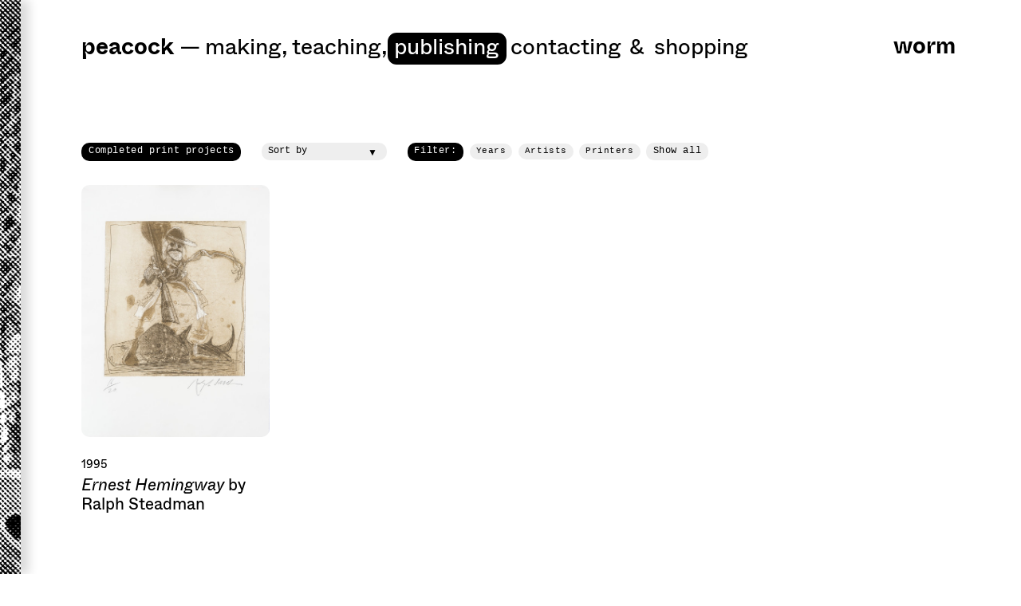

--- FILE ---
content_type: text/html; charset=UTF-8
request_url: https://peacock.studio/publishing/printer:McCracken,%20David
body_size: 20824
content:
<!doctype html>
<html lang="en">
					<head>
	<meta charset="utf-8">
	<meta name="viewport" content="width=device-width,initial-scale=1.0">
	<title>Peacock & Worm – Publishing</title>
			<link rel="apple-touch-icon" sizes="57x57" href="/favicons/peacock/apple-icon-57x57.png">
		<link rel="apple-touch-icon" sizes="60x60" href="/favicons/peacock/apple-icon-60x60.png">
		<link rel="apple-touch-icon" sizes="72x72" href="/favicons/peacock/apple-icon-72x72.png">
		<link rel="apple-touch-icon" sizes="76x76" href="/favicons/peacock/apple-icon-76x76.png">
		<link rel="apple-touch-icon" sizes="114x114" href="/favicons/peacock/apple-icon-114x114.png">
		<link rel="apple-touch-icon" sizes="120x120" href="/favicons/peacock/apple-icon-120x120.png">
		<link rel="apple-touch-icon" sizes="144x144" href="/favicons/peacock/apple-icon-144x144.png">
		<link rel="apple-touch-icon" sizes="152x152" href="/favicons/peacock/apple-icon-152x152.png">
		<link rel="apple-touch-icon" sizes="180x180" href="/favicons/peacock/apple-icon-180x180.png">
		<link rel="icon" type="image/png" sizes="192x192"  href="/favicons/peacock/android-icon-192x192.png">
		<link rel="icon" type="image/png" sizes="32x32" href="/favicons/peacock/favicon-32x32.png">
		<link rel="icon" type="image/png" sizes="96x96" href="/favicons/peacock/favicon-96x96.png">
		<link rel="icon" type="image/png" sizes="16x16" href="/favicons/peacock/favicon-16x16.png">
		<link rel="manifest" href="/favicons/peacock/manifest.json">
		<meta name="msapplication-TileColor" content="#ffffff">
		<meta name="msapplication-TileImage" content="/favicons/peacock/ms-icon-144x144.png">
		<meta name="theme-color" content="#ffffff">
	

	<link href="https://peacock.studio/assets/css/index.css" rel="stylesheet">	<link href="https://peacock.studio/assets/css/leaflet.css" rel="stylesheet">	<link href="https://peacock.studio/assets/css/fluidbox.min.css" rel="stylesheet">	<script src="https://peacock.studio/assets/js/jquery-3.5.1.min.js"></script>	<script src="https://peacock.studio/assets/js/jquery.ba-throttle-debounce.min.js"></script>	<script src="https://peacock.studio/assets/js/raster-pro-min.js"></script>	<script src="https://peacock.studio/assets/js/leaflet.js"></script>	<script src="https://peacock.studio/assets/js/leaflet-providers.js"></script>	<script src="https://peacock.studio/assets/js/jquery.fluidbox.min.js"></script>	<script src="https://sdks.shopifycdn.com/buy-button/2.4.0/buybutton.js"></script>

</head>
<body>


	<div id="page-overlay"></div>
<!-- Up Control --->

	<a name="top" id="top"></a>




		


<!-- Header Desktop --->

		<header class="header cf">
			<nav id="peacock-menu" class="peacock-menu menu">
									<span class="peacock-logo"><a class="logo" href="https://peacock.studio">peacock</a><span class="logo-dash"> &mdash; </span></span><span class="mainmenu"><a  href="https://peacock.studio/peacock/making">Making<span class="menu-comma">, </span></a><a  href="https://peacock.studio/peacock/teaching">Teaching<span class="menu-comma">, </span></a><a  class="current" href="https://peacock.studio/peacock/publishing">Publishing<span class="menu-comma">, </span></a><a  class="menu-item-last" href="https://peacock.studio/peacock/contacting">Contacting<span class="menu-comma-mobile">, </span></a><span class="menu-item-shopping menu-item-last"><a href="https://peacock-visual-arts.myshopify.com" target="blank">shopping</a></span><span id='toggle' class='toggle'></span></span><span class="peacock-sublogo">a <i>workshop</i> for art</span><span class="worm-logo mobile">& <a class="logo" href="https://worm.gallery">worm</a></span>
							</nav>

			<nav id="worm-menu" class="worm-menu menu">
									<span class="peacock-logo desktop"><a class="logo" href="https://worm.gallery">worm</a></span>
				
			</nav>
		</header>

					

		
					



<main class="publishing">

						
	

<!-- Already printed Preview Section --->

			<section class="publishing archive">
			<div class="section-title">
				<h1 class="section-headline">
					Completed print projects			
				</h1>
				
					<div class="sort-button">
						<div class="select-wrapper">					
							<select name="sortby" id="sortby" class="sort-item">
								<option selected disabled>Sort by</option>
									<option value="https://peacock.studio/peacock/publishing/show:all/sort:date_desc" >Year (New - Old)</option>
									<option value="https://peacock.studio/peacock/publishing/show:all/sort:date_asc" >Year (Old - New)</option>
									<option value="https://peacock.studio/peacock/publishing/show:all/sort:artist_asc" >Artist (A - Z)</option>
									<option value="https://peacock.studio/peacock/publishing/show:all/sort:artist_desc" >Artist (Z - A)</option>
							</select>
						</div>
						<script>
							function redirect(goto){
								if (goto != '') {
									window.location = goto;
								}
							}
							var selectEl = document.getElementById('sortby');
							selectEl.onchange = function(){
								var goto = this.value;
								redirect(goto);
							};
						</script>
					</div>

				<div class="filter-buttons">
					<h1 class="section-headline">Filter:</h1> <a class="filter-category" id="filter-years">Years</a> <a class="filter-category" id="filter-artists">Artists</a> <a class="filter-category" id="filter-printers">Printers</a> 
											<a href="https://peacock.studio/peacock/publishing/show:all/sort:date_desc" class="filter-item">Show all</a>
									</div>

							</div>		

			<div class="previews grid--masonry">
															<a href="https://peacock.studio/peacock/publishing/ernest-hemingway" class="preview">

																																	<img alt="" src="https://peacock.studio/media/pages/peacock/publishing/ernest-hemingway/bd3a6f95a7-1692190474/ralph-steadman-ernest-hemingway-3000pix-500x.jpg">								

														
							<div class="preview-infos">
																	<div class="preview-infos-dates">
										1995									</div>
																<div class="preview-infos-title">
									Ernest Hemingway								</div>

																			<div class="preview-infos-artist">
											by  Ralph Steadman										</div>
									
							</div>
						</a>
												</div>

		</section>
	

</main>

<script src="https://peacock.studio/assets/js/masonry.js"></script>					
<!-- Footer Section --->

	<footer class="footer cf">
		<div class="footer-header">
			<p>© peacock &amp; the worm<br />
21 Castle St<br />
Aberdeen AB11 5BQ</p>		</div>
					<div class="footer-charity">
				<p>Registered Company in Scotland as Peacock Visual Arts Ltd. No. SC056235<br />
Charity No. 14840</p>			</div>
							<div class="footer-contact">
				<p>Tel: 01224 639539<br />
<a href="mailto:info@peacock.studio">info@peacock.studio</a></p>				<div class="footer-socials">
																 <a href="https://www.instagram.com/peacockandtheworm" class="footer-social" target="_blank"><img src="https://peacock.studio/assets/images/instagram.svg"></a>
																<a href="https://www.facebook.com/peacockandtheworm" class="footer-social" target="_blank"><img src="https://peacock.studio/assets/images/fb.svg"></a>
																<a href="https://twitter.com/peacock_theworm" class="footer-social" target="_blank"><img src="https://peacock.studio/assets/images/twitter.svg"></a>
																<a href="https://vimeo.com/peacockvisualarts" class="contact-social" target="_blank"><img src="https://peacock.studio/assets/images/vimeo.svg"></a>
																<a href="https://www.flickr.com/photos/peacockvisualarts_printmaking/" class="contact-social" target="_blank"><img src="https://peacock.studio/assets/images/flickr.svg"></a>
																<a href="http://eepurl.com/hlk1Pj" class="contact-social" target="_blank"><img src="https://peacock.studio/assets/images/mailchimp.svg"></a>
					
				</div>				
			</div>
							<div class="footer-opening">
				<p>Tue – Sat: 9:30 - 17:30,<br />
Sun &amp; Mon closed</p>			</div>
				<div class="footer-legal-togglers">
							↧ <a id="legals-toggler">Our privacy policies</a>
										/ ↧ <a id="delivery-toggler">Delivery & Returns</a>
					</div>
	</footer>

</div>

<!-- Sidebar Section --->

	<section id="sidebar">
		<div class="sidebar-content">
			<div class="outerbutton txt" id="close-button">
				<button class="click">×</button>
				<button class="ghostbutton">×</button>
			</div>


<!-- Publishing filter --->

							<section class="publishing-filters" >
										<div class="section-title">
						<h1 class="section-headline">Publishing filter:</h1> <a class="filter-button active" id="filter-years2">Years</a> <a class="filter-button" id="filter-artists2">Artists</a> <a class="filter-button" id="filter-printers2">Printers</a> 
					</div>
					<div class="filter-list years" id="filter-list-years">
													<div class="outerbutton txt">
								<button class="click"><a href="https://peacock.studio/peacock/publishing/year:2025" >2025</a></button>
								<button class="ghostbutton">2025</button>
							</div>
													<div class="outerbutton txt">
								<button class="click"><a href="https://peacock.studio/peacock/publishing/year:2024" >2024</a></button>
								<button class="ghostbutton">2024</button>
							</div>
													<div class="outerbutton txt">
								<button class="click"><a href="https://peacock.studio/peacock/publishing/year:2023" >2023</a></button>
								<button class="ghostbutton">2023</button>
							</div>
													<div class="outerbutton txt">
								<button class="click"><a href="https://peacock.studio/peacock/publishing/year:2022" >2022</a></button>
								<button class="ghostbutton">2022</button>
							</div>
													<div class="outerbutton txt">
								<button class="click"><a href="https://peacock.studio/peacock/publishing/year:2021" >2021</a></button>
								<button class="ghostbutton">2021</button>
							</div>
													<div class="outerbutton txt">
								<button class="click"><a href="https://peacock.studio/peacock/publishing/year:2020" >2020</a></button>
								<button class="ghostbutton">2020</button>
							</div>
													<div class="outerbutton txt">
								<button class="click"><a href="https://peacock.studio/peacock/publishing/year:2019" >2019</a></button>
								<button class="ghostbutton">2019</button>
							</div>
													<div class="outerbutton txt">
								<button class="click"><a href="https://peacock.studio/peacock/publishing/year:2018" >2018</a></button>
								<button class="ghostbutton">2018</button>
							</div>
													<div class="outerbutton txt">
								<button class="click"><a href="https://peacock.studio/peacock/publishing/year:2017" >2017</a></button>
								<button class="ghostbutton">2017</button>
							</div>
													<div class="outerbutton txt">
								<button class="click"><a href="https://peacock.studio/peacock/publishing/year:2016" >2016</a></button>
								<button class="ghostbutton">2016</button>
							</div>
													<div class="outerbutton txt">
								<button class="click"><a href="https://peacock.studio/peacock/publishing/year:2015" >2015</a></button>
								<button class="ghostbutton">2015</button>
							</div>
													<div class="outerbutton txt">
								<button class="click"><a href="https://peacock.studio/peacock/publishing/year:2014" >2014</a></button>
								<button class="ghostbutton">2014</button>
							</div>
													<div class="outerbutton txt">
								<button class="click"><a href="https://peacock.studio/peacock/publishing/year:2013" >2013</a></button>
								<button class="ghostbutton">2013</button>
							</div>
													<div class="outerbutton txt">
								<button class="click"><a href="https://peacock.studio/peacock/publishing/year:2012" >2012</a></button>
								<button class="ghostbutton">2012</button>
							</div>
													<div class="outerbutton txt">
								<button class="click"><a href="https://peacock.studio/peacock/publishing/year:2011" >2011</a></button>
								<button class="ghostbutton">2011</button>
							</div>
													<div class="outerbutton txt">
								<button class="click"><a href="https://peacock.studio/peacock/publishing/year:2010" >2010</a></button>
								<button class="ghostbutton">2010</button>
							</div>
													<div class="outerbutton txt">
								<button class="click"><a href="https://peacock.studio/peacock/publishing/year:2009" >2009</a></button>
								<button class="ghostbutton">2009</button>
							</div>
													<div class="outerbutton txt">
								<button class="click"><a href="https://peacock.studio/peacock/publishing/year:2008" >2008</a></button>
								<button class="ghostbutton">2008</button>
							</div>
													<div class="outerbutton txt">
								<button class="click"><a href="https://peacock.studio/peacock/publishing/year:2007" >2007</a></button>
								<button class="ghostbutton">2007</button>
							</div>
													<div class="outerbutton txt">
								<button class="click"><a href="https://peacock.studio/peacock/publishing/year:2006" >2006</a></button>
								<button class="ghostbutton">2006</button>
							</div>
													<div class="outerbutton txt">
								<button class="click"><a href="https://peacock.studio/peacock/publishing/year:2005" >2005</a></button>
								<button class="ghostbutton">2005</button>
							</div>
													<div class="outerbutton txt">
								<button class="click"><a href="https://peacock.studio/peacock/publishing/year:2004" >2004</a></button>
								<button class="ghostbutton">2004</button>
							</div>
													<div class="outerbutton txt">
								<button class="click"><a href="https://peacock.studio/peacock/publishing/year:2003" >2003</a></button>
								<button class="ghostbutton">2003</button>
							</div>
													<div class="outerbutton txt">
								<button class="click"><a href="https://peacock.studio/peacock/publishing/year:2002" >2002</a></button>
								<button class="ghostbutton">2002</button>
							</div>
													<div class="outerbutton txt">
								<button class="click"><a href="https://peacock.studio/peacock/publishing/year:2001" >2001</a></button>
								<button class="ghostbutton">2001</button>
							</div>
													<div class="outerbutton txt">
								<button class="click"><a href="https://peacock.studio/peacock/publishing/year:2000" >2000</a></button>
								<button class="ghostbutton">2000</button>
							</div>
													<div class="outerbutton txt">
								<button class="click"><a href="https://peacock.studio/peacock/publishing/year:1999" >1999</a></button>
								<button class="ghostbutton">1999</button>
							</div>
													<div class="outerbutton txt">
								<button class="click"><a href="https://peacock.studio/peacock/publishing/year:1998" >1998</a></button>
								<button class="ghostbutton">1998</button>
							</div>
													<div class="outerbutton txt">
								<button class="click"><a href="https://peacock.studio/peacock/publishing/year:1997" >1997</a></button>
								<button class="ghostbutton">1997</button>
							</div>
													<div class="outerbutton txt">
								<button class="click"><a href="https://peacock.studio/peacock/publishing/year:1996" >1996</a></button>
								<button class="ghostbutton">1996</button>
							</div>
													<div class="outerbutton txt">
								<button class="click"><a href="https://peacock.studio/peacock/publishing/year:1995" >1995</a></button>
								<button class="ghostbutton">1995</button>
							</div>
													<div class="outerbutton txt">
								<button class="click"><a href="https://peacock.studio/peacock/publishing/year:1994" >1994</a></button>
								<button class="ghostbutton">1994</button>
							</div>
													<div class="outerbutton txt">
								<button class="click"><a href="https://peacock.studio/peacock/publishing/year:1993" >1993</a></button>
								<button class="ghostbutton">1993</button>
							</div>
													<div class="outerbutton txt">
								<button class="click"><a href="https://peacock.studio/peacock/publishing/year:1992" >1992</a></button>
								<button class="ghostbutton">1992</button>
							</div>
													<div class="outerbutton txt">
								<button class="click"><a href="https://peacock.studio/peacock/publishing/year:1991" >1991</a></button>
								<button class="ghostbutton">1991</button>
							</div>
													<div class="outerbutton txt">
								<button class="click"><a href="https://peacock.studio/peacock/publishing/year:1990" >1990</a></button>
								<button class="ghostbutton">1990</button>
							</div>
													<div class="outerbutton txt">
								<button class="click"><a href="https://peacock.studio/peacock/publishing/year:1989" >1989</a></button>
								<button class="ghostbutton">1989</button>
							</div>
													<div class="outerbutton txt">
								<button class="click"><a href="https://peacock.studio/peacock/publishing/year:1988" >1988</a></button>
								<button class="ghostbutton">1988</button>
							</div>
													<div class="outerbutton txt">
								<button class="click"><a href="https://peacock.studio/peacock/publishing/year:1987" >1987</a></button>
								<button class="ghostbutton">1987</button>
							</div>
													<div class="outerbutton txt">
								<button class="click"><a href="https://peacock.studio/peacock/publishing/year:1986" >1986</a></button>
								<button class="ghostbutton">1986</button>
							</div>
													<div class="outerbutton txt">
								<button class="click"><a href="https://peacock.studio/peacock/publishing/year:1985" >1985</a></button>
								<button class="ghostbutton">1985</button>
							</div>
													<div class="outerbutton txt">
								<button class="click"><a href="https://peacock.studio/peacock/publishing/year:1984" >1984</a></button>
								<button class="ghostbutton">1984</button>
							</div>
													<div class="outerbutton txt">
								<button class="click"><a href="https://peacock.studio/peacock/publishing/year:1983" >1983</a></button>
								<button class="ghostbutton">1983</button>
							</div>
													<div class="outerbutton txt">
								<button class="click"><a href="https://peacock.studio/peacock/publishing/year:1982" >1982</a></button>
								<button class="ghostbutton">1982</button>
							</div>
													<div class="outerbutton txt">
								<button class="click"><a href="https://peacock.studio/peacock/publishing/year:1981" >1981</a></button>
								<button class="ghostbutton">1981</button>
							</div>
													<div class="outerbutton txt">
								<button class="click"><a href="https://peacock.studio/peacock/publishing/year:1980" >1980</a></button>
								<button class="ghostbutton">1980</button>
							</div>
													<div class="outerbutton txt">
								<button class="click"><a href="https://peacock.studio/peacock/publishing/year:1979" >1979</a></button>
								<button class="ghostbutton">1979</button>
							</div>
													<div class="outerbutton txt">
								<button class="click"><a href="https://peacock.studio/peacock/publishing/year:1977" >1977</a></button>
								<button class="ghostbutton">1977</button>
							</div>
													<div class="outerbutton txt">
								<button class="click"><a href="https://peacock.studio/peacock/publishing/year:1976" >1976</a></button>
								<button class="ghostbutton">1976</button>
							</div>
													<div class="outerbutton txt">
								<button class="click"><a href="https://peacock.studio/peacock/publishing/year:1975" >1975</a></button>
								<button class="ghostbutton">1975</button>
							</div>
													<div class="outerbutton txt">
								<button class="click"><a href="https://peacock.studio/peacock/publishing/year:1974" >1974</a></button>
								<button class="ghostbutton">1974</button>
							</div>
											</div>
					<div class="filter-list" id="filter-list-artists">
						<div class="index-index">
														
								<div class="index-letter">
									<h1>a</h1>
																			<div class="index-letter-item">
											<div class="outerbutton">
												<button class="click"><a href="https://peacock.studio/peacock/publishing/artist:Aalders, Steven" > Steven Aalders</a></button>
												<button class="ghostbutton">Aalders, Steven</button>
											</div>
										</div>
										<br>
																			<div class="index-letter-item">
											<div class="outerbutton">
												<button class="click"><a href="https://peacock.studio/peacock/publishing/artist:Addison, Donald" > Donald Addison</a></button>
												<button class="ghostbutton">Addison, Donald</button>
											</div>
										</div>
										<br>
																			<div class="index-letter-item">
											<div class="outerbutton">
												<button class="click"><a href="https://peacock.studio/peacock/publishing/artist:Adesina, Ade" > Ade Adesina</a></button>
												<button class="ghostbutton">Adesina, Ade</button>
											</div>
										</div>
										<br>
																			<div class="index-letter-item">
											<div class="outerbutton">
												<button class="click"><a href="https://peacock.studio/peacock/publishing/artist:Agnew, Michael" > Michael Agnew</a></button>
												<button class="ghostbutton">Agnew, Michael</button>
											</div>
										</div>
										<br>
																			<div class="index-letter-item">
											<div class="outerbutton">
												<button class="click"><a href="https://peacock.studio/peacock/publishing/artist:Alexander, Louise" > Louise Alexander</a></button>
												<button class="ghostbutton">Alexander, Louise</button>
											</div>
										</div>
										<br>
																			<div class="index-letter-item">
											<div class="outerbutton">
												<button class="click"><a href="https://peacock.studio/peacock/publishing/artist:Ambrozevich, Carmen" > Carmen Ambrozevich</a></button>
												<button class="ghostbutton">Ambrozevich, Carmen</button>
											</div>
										</div>
										<br>
																			<div class="index-letter-item">
											<div class="outerbutton">
												<button class="click"><a href="https://peacock.studio/peacock/publishing/artist:Anderson, Blair" > Blair Anderson</a></button>
												<button class="ghostbutton">Anderson, Blair</button>
											</div>
										</div>
										<br>
																			<div class="index-letter-item">
											<div class="outerbutton">
												<button class="click"><a href="https://peacock.studio/peacock/publishing/artist:Appleby, Malcolm" > Malcolm Appleby</a></button>
												<button class="ghostbutton">Appleby, Malcolm</button>
											</div>
										</div>
										<br>
																			<div class="index-letter-item">
											<div class="outerbutton">
												<button class="click"><a href="https://peacock.studio/peacock/publishing/artist:Arp, Kimberly Paul" > Kimberly Paul Arp</a></button>
												<button class="ghostbutton">Arp, Kimberly Paul</button>
											</div>
										</div>
										<br>
																			<div class="index-letter-item">
											<div class="outerbutton">
												<button class="click"><a href="https://peacock.studio/peacock/publishing/artist:Atkinson, Conrad" > Conrad Atkinson</a></button>
												<button class="ghostbutton">Atkinson, Conrad</button>
											</div>
										</div>
										<br>
																			<div class="index-letter-item">
											<div class="outerbutton">
												<button class="click"><a href="https://peacock.studio/peacock/publishing/artist:Aðalsteinsdóttir, Sólveig" > Sólveig Aðalsteinsdóttir</a></button>
												<button class="ghostbutton">Aðalsteinsdóttir, Sólveig</button>
											</div>
										</div>
										<br>
																	</div>
							
								<div class="index-letter">
									<h1>b</h1>
																			<div class="index-letter-item">
											<div class="outerbutton">
												<button class="click"><a href="https://peacock.studio/peacock/publishing/artist:Baillie, Delia" > Delia Baillie</a></button>
												<button class="ghostbutton">Baillie, Delia</button>
											</div>
										</div>
										<br>
																			<div class="index-letter-item">
											<div class="outerbutton">
												<button class="click"><a href="https://peacock.studio/peacock/publishing/artist:Bain, Bob" > Bob Bain</a></button>
												<button class="ghostbutton">Bain, Bob</button>
											</div>
										</div>
										<br>
																			<div class="index-letter-item">
											<div class="outerbutton">
												<button class="click"><a href="https://peacock.studio/peacock/publishing/artist:Balmer, Barbara" > Barbara Balmer</a></button>
												<button class="ghostbutton">Balmer, Barbara</button>
											</div>
										</div>
										<br>
																			<div class="index-letter-item">
											<div class="outerbutton">
												<button class="click"><a href="https://peacock.studio/peacock/publishing/artist:Barclay, Claire" > Claire Barclay</a></button>
												<button class="ghostbutton">Barclay, Claire</button>
											</div>
										</div>
										<br>
																			<div class="index-letter-item">
											<div class="outerbutton">
												<button class="click"><a href="https://peacock.studio/peacock/publishing/artist:Batchelor, Bob" > Bob Batchelor</a></button>
												<button class="ghostbutton">Batchelor, Bob</button>
											</div>
										</div>
										<br>
																			<div class="index-letter-item">
											<div class="outerbutton">
												<button class="click"><a href="https://peacock.studio/peacock/publishing/artist:Baxter, Bill" > Bill Baxter</a></button>
												<button class="ghostbutton">Baxter, Bill</button>
											</div>
										</div>
										<br>
																			<div class="index-letter-item">
											<div class="outerbutton">
												<button class="click"><a href="https://peacock.studio/peacock/publishing/artist:Beardsworth, Ruth" > Ruth Beardsworth</a></button>
												<button class="ghostbutton">Beardsworth, Ruth</button>
											</div>
										</div>
										<br>
																			<div class="index-letter-item">
											<div class="outerbutton">
												<button class="click"><a href="https://peacock.studio/peacock/publishing/artist:Behrens, Rienhardt" > Rienhardt Behrens</a></button>
												<button class="ghostbutton">Behrens, Rienhardt</button>
											</div>
										</div>
										<br>
																			<div class="index-letter-item">
											<div class="outerbutton">
												<button class="click"><a href="https://peacock.studio/peacock/publishing/artist:Bellany, John" > John Bellany</a></button>
												<button class="ghostbutton">Bellany, John</button>
											</div>
										</div>
										<br>
																			<div class="index-letter-item">
											<div class="outerbutton">
												<button class="click"><a href="https://peacock.studio/peacock/publishing/artist:Bellingham, David" > David Bellingham</a></button>
												<button class="ghostbutton">Bellingham, David</button>
											</div>
										</div>
										<br>
																			<div class="index-letter-item">
											<div class="outerbutton">
												<button class="click"><a href="https://peacock.studio/peacock/publishing/artist:Blackadder, Elizabeth" > Elizabeth Blackadder</a></button>
												<button class="ghostbutton">Blackadder, Elizabeth</button>
											</div>
										</div>
										<br>
																			<div class="index-letter-item">
											<div class="outerbutton">
												<button class="click"><a href="https://peacock.studio/peacock/publishing/artist:Blacklaws, Brian" > Brian Blacklaws</a></button>
												<button class="ghostbutton">Blacklaws, Brian</button>
											</div>
										</div>
										<br>
																			<div class="index-letter-item">
											<div class="outerbutton">
												<button class="click"><a href="https://peacock.studio/peacock/publishing/artist:Blyth, David" > David Blyth</a></button>
												<button class="ghostbutton">Blyth, David</button>
											</div>
										</div>
										<br>
																			<div class="index-letter-item">
											<div class="outerbutton">
												<button class="click"><a href="https://peacock.studio/peacock/publishing/artist:Boag, Francis" > Francis Boag</a></button>
												<button class="ghostbutton">Boag, Francis</button>
											</div>
										</div>
										<br>
																			<div class="index-letter-item">
											<div class="outerbutton">
												<button class="click"><a href="https://peacock.studio/peacock/publishing/artist:Bridgland, Adam" > Adam Bridgland</a></button>
												<button class="ghostbutton">Bridgland, Adam</button>
											</div>
										</div>
										<br>
																			<div class="index-letter-item">
											<div class="outerbutton">
												<button class="click"><a href="https://peacock.studio/peacock/publishing/artist:Brown, Colin" > Colin Brown</a></button>
												<button class="ghostbutton">Brown, Colin</button>
											</div>
										</div>
										<br>
																			<div class="index-letter-item">
											<div class="outerbutton">
												<button class="click"><a href="https://peacock.studio/peacock/publishing/artist:Brown, Erlend" > Erlend Brown</a></button>
												<button class="ghostbutton">Brown, Erlend</button>
											</div>
										</div>
										<br>
																			<div class="index-letter-item">
											<div class="outerbutton">
												<button class="click"><a href="https://peacock.studio/peacock/publishing/artist:Brown, George" > George Brown</a></button>
												<button class="ghostbutton">Brown, George</button>
											</div>
										</div>
										<br>
																			<div class="index-letter-item">
											<div class="outerbutton">
												<button class="click"><a href="https://peacock.studio/peacock/publishing/artist:Brown, J Gordon" > J Gordon Brown</a></button>
												<button class="ghostbutton">Brown, J Gordon</button>
											</div>
										</div>
										<br>
																			<div class="index-letter-item">
											<div class="outerbutton">
												<button class="click"><a href="https://peacock.studio/peacock/publishing/artist:Bryce, Gordon" > Gordon Bryce</a></button>
												<button class="ghostbutton">Bryce, Gordon</button>
											</div>
										</div>
										<br>
																			<div class="index-letter-item">
											<div class="outerbutton">
												<button class="click"><a href="https://peacock.studio/peacock/publishing/artist:Buchanan, Roddy" > Roddy Buchanan</a></button>
												<button class="ghostbutton">Buchanan, Roddy</button>
											</div>
										</div>
										<br>
																			<div class="index-letter-item">
											<div class="outerbutton">
												<button class="click"><a href="https://peacock.studio/peacock/publishing/artist:Burgoyne, Joan" > Joan Burgoyne</a></button>
												<button class="ghostbutton">Burgoyne, Joan</button>
											</div>
										</div>
										<br>
																			<div class="index-letter-item">
											<div class="outerbutton">
												<button class="click"><a href="https://peacock.studio/peacock/publishing/artist:Burnett, Gordon" > Gordon Burnett</a></button>
												<button class="ghostbutton">Burnett, Gordon</button>
											</div>
										</div>
										<br>
																			<div class="index-letter-item">
											<div class="outerbutton">
												<button class="click"><a href="https://peacock.studio/peacock/publishing/artist:Bushe, Fred" > Fred Bushe</a></button>
												<button class="ghostbutton">Bushe, Fred</button>
											</div>
										</div>
										<br>
																			<div class="index-letter-item">
											<div class="outerbutton">
												<button class="click"><a href="https://peacock.studio/peacock/publishing/artist:Byrne, John" > John Byrne</a></button>
												<button class="ghostbutton">Byrne, John</button>
											</div>
										</div>
										<br>
																	</div>
							
								<div class="index-letter">
									<h1>c</h1>
																			<div class="index-letter-item">
											<div class="outerbutton">
												<button class="click"><a href="https://peacock.studio/peacock/publishing/artist:Cairns, Joyce W." > Joyce W. Cairns</a></button>
												<button class="ghostbutton">Cairns, Joyce W.</button>
											</div>
										</div>
										<br>
																			<div class="index-letter-item">
											<div class="outerbutton">
												<button class="click"><a href="https://peacock.studio/peacock/publishing/artist:Chang, Michael" > Michael Chang</a></button>
												<button class="ghostbutton">Chang, Michael</button>
											</div>
										</div>
										<br>
																			<div class="index-letter-item">
											<div class="outerbutton">
												<button class="click"><a href="https://peacock.studio/peacock/publishing/artist:Clark, Thomas A" > Thomas A Clark</a></button>
												<button class="ghostbutton">Clark, Thomas A</button>
											</div>
										</div>
										<br>
																			<div class="index-letter-item">
											<div class="outerbutton">
												<button class="click"><a href="https://peacock.studio/peacock/publishing/artist:Cordiner, Stewart" > Stewart Cordiner</a></button>
												<button class="ghostbutton">Cordiner, Stewart</button>
											</div>
										</div>
										<br>
																			<div class="index-letter-item">
											<div class="outerbutton">
												<button class="click"><a href="https://peacock.studio/peacock/publishing/artist:Coward, Charlie" > Charlie Coward</a></button>
												<button class="ghostbutton">Coward, Charlie</button>
											</div>
										</div>
										<br>
																			<div class="index-letter-item">
											<div class="outerbutton">
												<button class="click"><a href="https://peacock.studio/peacock/publishing/artist:Cowie, Alan" > Alan Cowie</a></button>
												<button class="ghostbutton">Cowie, Alan</button>
											</div>
										</div>
										<br>
																			<div class="index-letter-item">
											<div class="outerbutton">
												<button class="click"><a href="https://peacock.studio/peacock/publishing/artist:Cranston, Andrew" > Andrew Cranston</a></button>
												<button class="ghostbutton">Cranston, Andrew</button>
											</div>
										</div>
										<br>
																	</div>
							
								<div class="index-letter">
									<h1>d</h1>
																			<div class="index-letter-item">
											<div class="outerbutton">
												<button class="click"><a href="https://peacock.studio/peacock/publishing/artist:Daniels, Harvey" > Harvey Daniels</a></button>
												<button class="ghostbutton">Daniels, Harvey</button>
											</div>
										</div>
										<br>
																			<div class="index-letter-item">
											<div class="outerbutton">
												<button class="click"><a href="https://peacock.studio/peacock/publishing/artist:Davidge, Louise" > Louise Davidge</a></button>
												<button class="ghostbutton">Davidge, Louise</button>
											</div>
										</div>
										<br>
																			<div class="index-letter-item">
											<div class="outerbutton">
												<button class="click"><a href="https://peacock.studio/peacock/publishing/artist:Davie, Alan" > Alan Davie</a></button>
												<button class="ghostbutton">Davie, Alan</button>
											</div>
										</div>
										<br>
																			<div class="index-letter-item">
											<div class="outerbutton">
												<button class="click"><a href="https://peacock.studio/peacock/publishing/artist:Dewar, Andy" > Andy Dewar</a></button>
												<button class="ghostbutton">Dewar, Andy</button>
											</div>
										</div>
										<br>
																			<div class="index-letter-item">
											<div class="outerbutton">
												<button class="click"><a href="https://peacock.studio/peacock/publishing/artist:Dingwall, Kenneth" > Kenneth Dingwall</a></button>
												<button class="ghostbutton">Dingwall, Kenneth</button>
											</div>
										</div>
										<br>
																			<div class="index-letter-item">
											<div class="outerbutton">
												<button class="click"><a href="https://peacock.studio/peacock/publishing/artist:Douthwaite, Pat" > Pat Douthwaite</a></button>
												<button class="ghostbutton">Douthwaite, Pat</button>
											</div>
										</div>
										<br>
																			<div class="index-letter-item">
											<div class="outerbutton">
												<button class="click"><a href="https://peacock.studio/peacock/publishing/artist:Dower, Raydale" > Raydale Dower</a></button>
												<button class="ghostbutton">Dower, Raydale</button>
											</div>
										</div>
										<br>
																			<div class="index-letter-item">
											<div class="outerbutton">
												<button class="click"><a href="https://peacock.studio/peacock/publishing/artist:Dunbar, Lennox" > Lennox Dunbar</a></button>
												<button class="ghostbutton">Dunbar, Lennox</button>
											</div>
										</div>
										<br>
																			<div class="index-letter-item">
											<div class="outerbutton">
												<button class="click"><a href="https://peacock.studio/peacock/publishing/artist:Durward, Graham" > Graham Durward</a></button>
												<button class="ghostbutton">Durward, Graham</button>
											</div>
										</div>
										<br>
																			<div class="index-letter-item">
											<div class="outerbutton">
												<button class="click"><a href="https://peacock.studio/peacock/publishing/artist:Duthie, Hilary" > Hilary Duthie</a></button>
												<button class="ghostbutton">Duthie, Hilary</button>
											</div>
										</div>
										<br>
																			<div class="index-letter-item">
											<div class="outerbutton">
												<button class="click"><a href="https://peacock.studio/peacock/publishing/artist:Duthie, Wilma" > Wilma Duthie</a></button>
												<button class="ghostbutton">Duthie, Wilma</button>
											</div>
										</div>
										<br>
																	</div>
							
								<div class="index-letter">
									<h1>e</h1>
																			<div class="index-letter-item">
											<div class="outerbutton">
												<button class="click"><a href="https://peacock.studio/peacock/publishing/artist:Ellis, Craig" > Craig Ellis</a></button>
												<button class="ghostbutton">Ellis, Craig</button>
											</div>
										</div>
										<br>
																			<div class="index-letter-item">
											<div class="outerbutton">
												<button class="click"><a href="https://peacock.studio/peacock/publishing/artist:Eyres, Erica" > Erica Eyres</a></button>
												<button class="ghostbutton">Eyres, Erica</button>
											</div>
										</div>
										<br>
																	</div>
							
								<div class="index-letter">
									<h1>f</h1>
																			<div class="index-letter-item">
											<div class="outerbutton">
												<button class="click"><a href="https://peacock.studio/peacock/publishing/artist:Fan, Joe" > Joe Fan</a></button>
												<button class="ghostbutton">Fan, Joe</button>
											</div>
										</div>
										<br>
																			<div class="index-letter-item">
											<div class="outerbutton">
												<button class="click"><a href="https://peacock.studio/peacock/publishing/artist:Filipe, Carla" > Carla Filipe</a></button>
												<button class="ghostbutton">Filipe, Carla</button>
											</div>
										</div>
										<br>
																			<div class="index-letter-item">
											<div class="outerbutton">
												<button class="click"><a href="https://peacock.studio/peacock/publishing/artist:Finlay, Alec" > Alec Finlay</a></button>
												<button class="ghostbutton">Finlay, Alec</button>
											</div>
										</div>
										<br>
																			<div class="index-letter-item">
											<div class="outerbutton">
												<button class="click"><a href="https://peacock.studio/peacock/publishing/artist:Fisher, Beth" > Beth Fisher</a></button>
												<button class="ghostbutton">Fisher, Beth</button>
											</div>
										</div>
										<br>
																			<div class="index-letter-item">
											<div class="outerbutton">
												<button class="click"><a href="https://peacock.studio/peacock/publishing/artist:Fleming, Ian" > Ian Fleming</a></button>
												<button class="ghostbutton">Fleming, Ian</button>
											</div>
										</div>
										<br>
																			<div class="index-letter-item">
											<div class="outerbutton">
												<button class="click"><a href="https://peacock.studio/peacock/publishing/artist:Fraser, Alexander" > Alexander Fraser</a></button>
												<button class="ghostbutton">Fraser, Alexander</button>
											</div>
										</div>
										<br>
																			<div class="index-letter-item">
											<div class="outerbutton">
												<button class="click"><a href="https://peacock.studio/peacock/publishing/artist:Fraser, Simon" > Simon Fraser</a></button>
												<button class="ghostbutton">Fraser, Simon</button>
											</div>
										</div>
										<br>
																			<div class="index-letter-item">
											<div class="outerbutton">
												<button class="click"><a href="https://peacock.studio/peacock/publishing/artist:Furneaux, James" > James Furneaux</a></button>
												<button class="ghostbutton">Furneaux, James</button>
											</div>
										</div>
										<br>
																	</div>
							
								<div class="index-letter">
									<h1>g</h1>
																			<div class="index-letter-item">
											<div class="outerbutton">
												<button class="click"><a href="https://peacock.studio/peacock/publishing/artist:Gear, Amy" > Amy Gear</a></button>
												<button class="ghostbutton">Gear, Amy</button>
											</div>
										</div>
										<br>
																	</div>
							
								<div class="index-letter">
									<h1>h</h1>
																			<div class="index-letter-item">
											<div class="outerbutton">
												<button class="click"><a href="https://peacock.studio/peacock/publishing/artist:Henderson, David" > David Henderson</a></button>
												<button class="ghostbutton">Henderson, David</button>
											</div>
										</div>
										<br>
																			<div class="index-letter-item">
											<div class="outerbutton">
												<button class="click"><a href="https://peacock.studio/peacock/publishing/artist:Howard, Ian" > Ian Howard</a></button>
												<button class="ghostbutton">Howard, Ian</button>
											</div>
										</div>
										<br>
																			<div class="index-letter-item">
											<div class="outerbutton">
												<button class="click"><a href="https://peacock.studio/peacock/publishing/artist:Hunter, Kenny" > Kenny Hunter</a></button>
												<button class="ghostbutton">Hunter, Kenny</button>
											</div>
										</div>
										<br>
																			<div class="index-letter-item">
											<div class="outerbutton">
												<button class="click"><a href="https://peacock.studio/peacock/publishing/artist:Hück, Tom" > Tom Hück</a></button>
												<button class="ghostbutton">Hück, Tom</button>
											</div>
										</div>
										<br>
																	</div>
							
								<div class="index-letter">
									<h1>i</h1>
																			<div class="index-letter-item">
											<div class="outerbutton">
												<button class="click"><a href="https://peacock.studio/peacock/publishing/artist:Imlach, Hannah" > Hannah Imlach</a></button>
												<button class="ghostbutton">Imlach, Hannah</button>
											</div>
										</div>
										<br>
																	</div>
							
								<div class="index-letter">
									<h1>j</h1>
																			<div class="index-letter-item">
											<div class="outerbutton">
												<button class="click"><a href="https://peacock.studio/peacock/publishing/artist:Johnston, Alan" > Alan Johnston</a></button>
												<button class="ghostbutton">Johnston, Alan</button>
											</div>
										</div>
										<br>
																			<div class="index-letter-item">
											<div class="outerbutton">
												<button class="click"><a href="https://peacock.studio/peacock/publishing/artist:Johnstone, Julie" > Julie Johnstone</a></button>
												<button class="ghostbutton">Johnstone, Julie</button>
											</div>
										</div>
										<br>
																			<div class="index-letter-item">
											<div class="outerbutton">
												<button class="click"><a href="https://peacock.studio/peacock/publishing/artist:Johnstone, Stuart" > Stuart Johnstone</a></button>
												<button class="ghostbutton">Johnstone, Stuart</button>
											</div>
										</div>
										<br>
																	</div>
							
								<div class="index-letter">
									<h1>k</h1>
																			<div class="index-letter-item">
											<div class="outerbutton">
												<button class="click"><a href="https://peacock.studio/peacock/publishing/artist:Kerbel, Janice" > Janice Kerbel</a></button>
												<button class="ghostbutton">Kerbel, Janice</button>
											</div>
										</div>
										<br>
																			<div class="index-letter-item">
											<div class="outerbutton">
												<button class="click"><a href="https://peacock.studio/peacock/publishing/artist:Kirkpatrick, Colin" > Colin Kirkpatrick</a></button>
												<button class="ghostbutton">Kirkpatrick, Colin</button>
											</div>
										</div>
										<br>
																	</div>
							
								<div class="index-letter">
									<h1>l</h1>
																			<div class="index-letter-item">
											<div class="outerbutton">
												<button class="click"><a href="https://peacock.studio/peacock/publishing/artist:Le Bas, Delaine" > Delaine Le Bas</a></button>
												<button class="ghostbutton">Le Bas, Delaine</button>
											</div>
										</div>
										<br>
																			<div class="index-letter-item">
											<div class="outerbutton">
												<button class="click"><a href="https://peacock.studio/peacock/publishing/artist:Livingstone, Jim" > Jim Livingstone</a></button>
												<button class="ghostbutton">Livingstone, Jim</button>
											</div>
										</div>
										<br>
																	</div>
							
								<div class="index-letter">
									<h1>m</h1>
																			<div class="index-letter-item">
											<div class="outerbutton">
												<button class="click"><a href="https://peacock.studio/peacock/publishing/artist:MacDonald, Stuart" > Stuart MacDonald</a></button>
												<button class="ghostbutton">MacDonald, Stuart</button>
											</div>
										</div>
										<br>
																			<div class="index-letter-item">
											<div class="outerbutton">
												<button class="click"><a href="https://peacock.studio/peacock/publishing/artist:MacIver, Mary" > Mary MacIver</a></button>
												<button class="ghostbutton">MacIver, Mary</button>
											</div>
										</div>
										<br>
																			<div class="index-letter-item">
											<div class="outerbutton">
												<button class="click"><a href="https://peacock.studio/peacock/publishing/artist:Maclean, Will" > Will Maclean</a></button>
												<button class="ghostbutton">Maclean, Will</button>
											</div>
										</div>
										<br>
																			<div class="index-letter-item">
											<div class="outerbutton">
												<button class="click"><a href="https://peacock.studio/peacock/publishing/artist:Magnusson, Tumi" > Tumi Magnusson</a></button>
												<button class="ghostbutton">Magnusson, Tumi</button>
											</div>
										</div>
										<br>
																			<div class="index-letter-item">
											<div class="outerbutton">
												<button class="click"><a href="https://peacock.studio/peacock/publishing/artist:Main, Sadie" > Sadie Main</a></button>
												<button class="ghostbutton">Main, Sadie</button>
											</div>
										</div>
										<br>
																			<div class="index-letter-item">
											<div class="outerbutton">
												<button class="click"><a href="https://peacock.studio/peacock/publishing/artist:McCoig, Bel" > Bel McCoig</a></button>
												<button class="ghostbutton">McCoig, Bel</button>
											</div>
										</div>
										<br>
																			<div class="index-letter-item">
											<div class="outerbutton">
												<button class="click"><a href="https://peacock.studio/peacock/publishing/artist:McCulloch, Ian" > Ian McCulloch</a></button>
												<button class="ghostbutton">McCulloch, Ian</button>
											</div>
										</div>
										<br>
																			<div class="index-letter-item">
											<div class="outerbutton">
												<button class="click"><a href="https://peacock.studio/peacock/publishing/artist:McLean, Bruce" > Bruce McLean</a></button>
												<button class="ghostbutton">McLean, Bruce</button>
											</div>
										</div>
										<br>
																			<div class="index-letter-item">
											<div class="outerbutton">
												<button class="click"><a href="https://peacock.studio/peacock/publishing/artist:McLean, John" > John McLean</a></button>
												<button class="ghostbutton">McLean, John</button>
											</div>
										</div>
										<br>
																			<div class="index-letter-item">
											<div class="outerbutton">
												<button class="click"><a href="https://peacock.studio/peacock/publishing/artist:Moffat, Alexander" > Alexander Moffat</a></button>
												<button class="ghostbutton">Moffat, Alexander</button>
											</div>
										</div>
										<br>
																			<div class="index-letter-item">
											<div class="outerbutton">
												<button class="click"><a href="https://peacock.studio/peacock/publishing/artist:Morrison, Paul" > Paul Morrison</a></button>
												<button class="ghostbutton">Morrison, Paul</button>
											</div>
										</div>
										<br>
																			<div class="index-letter-item">
											<div class="outerbutton">
												<button class="click"><a href="https://peacock.studio/peacock/publishing/artist:Murdoch, Graham" > Graham Murdoch</a></button>
												<button class="ghostbutton">Murdoch, Graham</button>
											</div>
										</div>
										<br>
																			<div class="index-letter-item">
											<div class="outerbutton">
												<button class="click"><a href="https://peacock.studio/peacock/publishing/artist:Murray, Dawson" > Dawson Murray</a></button>
												<button class="ghostbutton">Murray, Dawson</button>
											</div>
										</div>
										<br>
																	</div>
							
								<div class="index-letter">
									<h1>n</h1>
																			<div class="index-letter-item">
											<div class="outerbutton">
												<button class="click"><a href="https://peacock.studio/peacock/publishing/artist:Noonan, David" > David Noonan</a></button>
												<button class="ghostbutton">Noonan, David</button>
											</div>
										</div>
										<br>
																	</div>
							
								<div class="index-letter">
									<h1>p</h1>
																			<div class="index-letter-item">
											<div class="outerbutton">
												<button class="click"><a href="https://peacock.studio/peacock/publishing/artist:Paterson, Toby" > Toby Paterson</a></button>
												<button class="ghostbutton">Paterson, Toby</button>
											</div>
										</div>
										<br>
																	</div>
							
								<div class="index-letter">
									<h1>r</h1>
																			<div class="index-letter-item">
											<div class="outerbutton">
												<button class="click"><a href="https://peacock.studio/peacock/publishing/artist:Rae, Barbara" > Barbara Rae</a></button>
												<button class="ghostbutton">Rae, Barbara</button>
											</div>
										</div>
										<br>
																			<div class="index-letter-item">
											<div class="outerbutton">
												<button class="click"><a href="https://peacock.studio/peacock/publishing/artist:Randall-Page, Peter" > Peter Randall-Page</a></button>
												<button class="ghostbutton">Randall-Page, Peter</button>
											</div>
										</div>
										<br>
																			<div class="index-letter-item">
											<div class="outerbutton">
												<button class="click"><a href="https://peacock.studio/peacock/publishing/artist:Reid, Jamie" > Jamie Reid</a></button>
												<button class="ghostbutton">Reid, Jamie</button>
											</div>
										</div>
										<br>
																			<div class="index-letter-item">
											<div class="outerbutton">
												<button class="click"><a href="https://peacock.studio/peacock/publishing/artist:Ritchie, Paul" > Paul Ritchie</a></button>
												<button class="ghostbutton">Ritchie, Paul</button>
											</div>
										</div>
										<br>
																			<div class="index-letter-item">
											<div class="outerbutton">
												<button class="click"><a href="https://peacock.studio/peacock/publishing/artist:Roberts, Claire" > Claire Roberts</a></button>
												<button class="ghostbutton">Roberts, Claire</button>
											</div>
										</div>
										<br>
																			<div class="index-letter-item">
											<div class="outerbutton">
												<button class="click"><a href="https://peacock.studio/peacock/publishing/artist:Rodger, Willie" > Willie Rodger</a></button>
												<button class="ghostbutton">Rodger, Willie</button>
											</div>
										</div>
										<br>
																			<div class="index-letter-item">
											<div class="outerbutton">
												<button class="click"><a href="https://peacock.studio/peacock/publishing/artist:Ross, Brian" > Brian Ross</a></button>
												<button class="ghostbutton">Ross, Brian</button>
											</div>
										</div>
										<br>
																			<div class="index-letter-item">
											<div class="outerbutton">
												<button class="click"><a href="https://peacock.studio/peacock/publishing/artist:Rowson, Hugh" > Hugh Rowson</a></button>
												<button class="ghostbutton">Rowson, Hugh</button>
											</div>
										</div>
										<br>
																	</div>
							
								<div class="index-letter">
									<h1>s</h1>
																			<div class="index-letter-item">
											<div class="outerbutton">
												<button class="click"><a href="https://peacock.studio/peacock/publishing/artist:Satterugly" > Satterugly</a></button>
												<button class="ghostbutton">Satterugly</button>
											</div>
										</div>
										<br>
																			<div class="index-letter-item">
											<div class="outerbutton">
												<button class="click"><a href="https://peacock.studio/peacock/publishing/artist:Sherry, David" > David Sherry</a></button>
												<button class="ghostbutton">Sherry, David</button>
											</div>
										</div>
										<br>
																			<div class="index-letter-item">
											<div class="outerbutton">
												<button class="click"><a href="https://peacock.studio/peacock/publishing/artist:Smith, Ian McKenzie" > Ian McKenzie Smith</a></button>
												<button class="ghostbutton">Smith, Ian McKenzie</button>
											</div>
										</div>
										<br>
																			<div class="index-letter-item">
											<div class="outerbutton">
												<button class="click"><a href="https://peacock.studio/peacock/publishing/artist:Smith, Peter" > Peter Smith</a></button>
												<button class="ghostbutton">Smith, Peter</button>
											</div>
										</div>
										<br>
																			<div class="index-letter-item">
											<div class="outerbutton">
												<button class="click"><a href="https://peacock.studio/peacock/publishing/artist:Spiller, Eric" > Eric Spiller</a></button>
												<button class="ghostbutton">Spiller, Eric</button>
											</div>
										</div>
										<br>
																			<div class="index-letter-item">
											<div class="outerbutton">
												<button class="click"><a href="https://peacock.studio/peacock/publishing/artist:Stapleton, Judy" > Judy Stapleton</a></button>
												<button class="ghostbutton">Stapleton, Judy</button>
											</div>
										</div>
										<br>
																			<div class="index-letter-item">
											<div class="outerbutton">
												<button class="click"><a href="https://peacock.studio/peacock/publishing/artist:Steadman, Ralph" > Ralph Steadman</a></button>
												<button class="ghostbutton">Steadman, Ralph</button>
											</div>
										</div>
										<br>
																	</div>
							
								<div class="index-letter">
									<h1>t</h1>
																			<div class="index-letter-item">
											<div class="outerbutton">
												<button class="click"><a href="https://peacock.studio/peacock/publishing/artist:The Brownlee Brothers" > The Brownlee Brothers</a></button>
												<button class="ghostbutton">The Brownlee Brothers</button>
											</div>
										</div>
										<br>
																			<div class="index-letter-item">
											<div class="outerbutton">
												<button class="click"><a href="https://peacock.studio/peacock/publishing/artist:Thoms, Colin" > Colin Thoms</a></button>
												<button class="ghostbutton">Thoms, Colin</button>
											</div>
										</div>
										<br>
																	</div>
							
								<div class="index-letter">
									<h1>u</h1>
																			<div class="index-letter-item">
											<div class="outerbutton">
												<button class="click"><a href="https://peacock.studio/peacock/publishing/artist:Urquhart, Donald" > Donald Urquhart</a></button>
												<button class="ghostbutton">Urquhart, Donald</button>
											</div>
										</div>
										<br>
																	</div>
							
								<div class="index-letter">
									<h1>v</h1>
																			<div class="index-letter-item">
											<div class="outerbutton">
												<button class="click"><a href="https://peacock.studio/peacock/publishing/artist:Various Artists" > Various Artists</a></button>
												<button class="ghostbutton">Various Artists</button>
											</div>
										</div>
										<br>
																			<div class="index-letter-item">
											<div class="outerbutton">
												<button class="click"><a href="https://peacock.studio/peacock/publishing/artist:Visocchi, Michael" > Michael Visocchi</a></button>
												<button class="ghostbutton">Visocchi, Michael</button>
											</div>
										</div>
										<br>
																	</div>
							
								<div class="index-letter">
									<h1>w</h1>
																			<div class="index-letter-item">
											<div class="outerbutton">
												<button class="click"><a href="https://peacock.studio/peacock/publishing/artist:Walker, Frances" > Frances Walker</a></button>
												<button class="ghostbutton">Walker, Frances</button>
											</div>
										</div>
										<br>
																			<div class="index-letter-item">
											<div class="outerbutton">
												<button class="click"><a href="https://peacock.studio/peacock/publishing/artist:Watson, Arthur" > Arthur Watson</a></button>
												<button class="ghostbutton">Watson, Arthur</button>
											</div>
										</div>
										<br>
																			<div class="index-letter-item">
											<div class="outerbutton">
												<button class="click"><a href="https://peacock.studio/peacock/publishing/artist:Watt, Gilbert" > Gilbert Watt</a></button>
												<button class="ghostbutton">Watt, Gilbert</button>
											</div>
										</div>
										<br>
																			<div class="index-letter-item">
											<div class="outerbutton">
												<button class="click"><a href="https://peacock.studio/peacock/publishing/artist:Wells, Chris" > Chris Wells</a></button>
												<button class="ghostbutton">Wells, Chris</button>
											</div>
										</div>
										<br>
																			<div class="index-letter-item">
											<div class="outerbutton">
												<button class="click"><a href="https://peacock.studio/peacock/publishing/artist:Wilson, Joan" > Joan Wilson</a></button>
												<button class="ghostbutton">Wilson, Joan</button>
											</div>
										</div>
										<br>
																			<div class="index-letter-item">
											<div class="outerbutton">
												<button class="click"><a href="https://peacock.studio/peacock/publishing/artist:Wiszniewski, Adrian" > Adrian Wiszniewski</a></button>
												<button class="ghostbutton">Wiszniewski, Adrian</button>
											</div>
										</div>
										<br>
																	</div>
							
								<div class="index-letter">
									<h1>y</h1>
																			<div class="index-letter-item">
											<div class="outerbutton">
												<button class="click"><a href="https://peacock.studio/peacock/publishing/artist:Yamada, Tsumeo" > Tsumeo Yamada</a></button>
												<button class="ghostbutton">Yamada, Tsumeo</button>
											</div>
										</div>
										<br>
																	</div>
													</div>
					</div>

					<div class="filter-list printers" id="filter-list-printers">
						<div class="index-index">
														
								<div class="index-letter">
									<h1>a</h1>
																			<div class="index-letter-item">
											<div class="outerbutton">
												<button class="click"><a href="https://peacock.studio/peacock/publishing/printer:Adesina, Ade" > Ade Adesina</a></button>
												<button class="ghostbutton">Adesina, Ade</button>
											</div>
										</div>
										<br>
																			<div class="index-letter-item">
											<div class="outerbutton">
												<button class="click"><a href="https://peacock.studio/peacock/publishing/printer:Agnew, Michael" > Michael Agnew</a></button>
												<button class="ghostbutton">Agnew, Michael</button>
											</div>
										</div>
										<br>
																			<div class="index-letter-item">
											<div class="outerbutton">
												<button class="click"><a href="https://peacock.studio/peacock/publishing/printer:Ambrozevich, Carmen" > Carmen Ambrozevich</a></button>
												<button class="ghostbutton">Ambrozevich, Carmen</button>
											</div>
										</div>
										<br>
																			<div class="index-letter-item">
											<div class="outerbutton">
												<button class="click"><a href="https://peacock.studio/peacock/publishing/printer:Atherton, David" > David Atherton</a></button>
												<button class="ghostbutton">Atherton, David</button>
											</div>
										</div>
										<br>
																	</div>
							
								<div class="index-letter">
									<h1>b</h1>
																			<div class="index-letter-item">
											<div class="outerbutton">
												<button class="click"><a href="https://peacock.studio/peacock/publishing/printer:Bain, Bob" > Bob Bain</a></button>
												<button class="ghostbutton">Bain, Bob</button>
											</div>
										</div>
										<br>
																			<div class="index-letter-item">
											<div class="outerbutton">
												<button class="click"><a href="https://peacock.studio/peacock/publishing/printer:Batchelor, Bob" > Bob Batchelor</a></button>
												<button class="ghostbutton">Batchelor, Bob</button>
											</div>
										</div>
										<br>
																			<div class="index-letter-item">
											<div class="outerbutton">
												<button class="click"><a href="https://peacock.studio/peacock/publishing/printer:Batchelor, Robert" > Robert Batchelor</a></button>
												<button class="ghostbutton">Batchelor, Robert</button>
											</div>
										</div>
										<br>
																			<div class="index-letter-item">
											<div class="outerbutton">
												<button class="click"><a href="https://peacock.studio/peacock/publishing/printer:Baxter, Bill" > Bill Baxter</a></button>
												<button class="ghostbutton">Baxter, Bill</button>
											</div>
										</div>
										<br>
																			<div class="index-letter-item">
											<div class="outerbutton">
												<button class="click"><a href="https://peacock.studio/peacock/publishing/printer:Beardsworth, Ruth" > Ruth Beardsworth</a></button>
												<button class="ghostbutton">Beardsworth, Ruth</button>
											</div>
										</div>
										<br>
																	</div>
							
								<div class="index-letter">
									<h1>c</h1>
																			<div class="index-letter-item">
											<div class="outerbutton">
												<button class="click"><a href="https://peacock.studio/peacock/publishing/printer:Corall, Neil" > Neil Corall</a></button>
												<button class="ghostbutton">Corall, Neil</button>
											</div>
										</div>
										<br>
																			<div class="index-letter-item">
											<div class="outerbutton">
												<button class="click"><a href="https://peacock.studio/peacock/publishing/printer:Cordiner, Stewart" > Stewart Cordiner</a></button>
												<button class="ghostbutton">Cordiner, Stewart</button>
											</div>
										</div>
										<br>
																			<div class="index-letter-item">
											<div class="outerbutton">
												<button class="click"><a href="https://peacock.studio/peacock/publishing/printer:Croall, Linsay" > Linsay Croall</a></button>
												<button class="ghostbutton">Croall, Linsay</button>
											</div>
										</div>
										<br>
																	</div>
							
								<div class="index-letter">
									<h1>d</h1>
																			<div class="index-letter-item">
											<div class="outerbutton">
												<button class="click"><a href="https://peacock.studio/peacock/publishing/printer:Dewar, Andy" > Andy Dewar</a></button>
												<button class="ghostbutton">Dewar, Andy</button>
											</div>
										</div>
										<br>
																			<div class="index-letter-item">
											<div class="outerbutton">
												<button class="click"><a href="https://peacock.studio/peacock/publishing/printer:Dunbar, Lennox" > Lennox Dunbar</a></button>
												<button class="ghostbutton">Dunbar, Lennox</button>
											</div>
										</div>
										<br>
																			<div class="index-letter-item">
											<div class="outerbutton">
												<button class="click"><a href="https://peacock.studio/peacock/publishing/printer:Duncan, James" > James Duncan</a></button>
												<button class="ghostbutton">Duncan, James</button>
											</div>
										</div>
										<br>
																			<div class="index-letter-item">
											<div class="outerbutton">
												<button class="click"><a href="https://peacock.studio/peacock/publishing/printer:Duncan, Jim" > Jim Duncan</a></button>
												<button class="ghostbutton">Duncan, Jim</button>
											</div>
										</div>
										<br>
																	</div>
							
								<div class="index-letter">
									<h1>f</h1>
																			<div class="index-letter-item">
											<div class="outerbutton">
												<button class="click"><a href="https://peacock.studio/peacock/publishing/printer:Farquharson, Paul" > Paul Farquharson</a></button>
												<button class="ghostbutton">Farquharson, Paul</button>
											</div>
										</div>
										<br>
																			<div class="index-letter-item">
											<div class="outerbutton">
												<button class="click"><a href="https://peacock.studio/peacock/publishing/printer:Fisher, Beth" > Beth Fisher</a></button>
												<button class="ghostbutton">Fisher, Beth</button>
											</div>
										</div>
										<br>
																	</div>
							
								<div class="index-letter">
									<h1>g</h1>
																			<div class="index-letter-item">
											<div class="outerbutton">
												<button class="click"><a href="https://peacock.studio/peacock/publishing/printer:Ganter, Jo" > Jo Ganter</a></button>
												<button class="ghostbutton">Ganter, Jo</button>
											</div>
										</div>
										<br>
																	</div>
							
								<div class="index-letter">
									<h1>h</h1>
																			<div class="index-letter-item">
											<div class="outerbutton">
												<button class="click"><a href="https://peacock.studio/peacock/publishing/printer:Hamilton, Struan" > Struan Hamilton</a></button>
												<button class="ghostbutton">Hamilton, Struan</button>
											</div>
										</div>
										<br>
																			<div class="index-letter-item">
											<div class="outerbutton">
												<button class="click"><a href="https://peacock.studio/peacock/publishing/printer:Humber, Eve" > Eve Humber</a></button>
												<button class="ghostbutton">Humber, Eve</button>
											</div>
										</div>
										<br>
																			<div class="index-letter-item">
											<div class="outerbutton">
												<button class="click"><a href="https://peacock.studio/peacock/publishing/printer:Hynes, Charlie" > Charlie Hynes</a></button>
												<button class="ghostbutton">Hynes, Charlie</button>
											</div>
										</div>
										<br>
																	</div>
							
								<div class="index-letter">
									<h1>j</h1>
																			<div class="index-letter-item">
											<div class="outerbutton">
												<button class="click"><a href="https://peacock.studio/peacock/publishing/printer:Johnstone, Stuart" > Stuart Johnstone</a></button>
												<button class="ghostbutton">Johnstone, Stuart</button>
											</div>
										</div>
										<br>
																			<div class="index-letter-item">
											<div class="outerbutton">
												<button class="click"><a href="https://peacock.studio/peacock/publishing/printer:Jones, Jonathan" > Jonathan Jones</a></button>
												<button class="ghostbutton">Jones, Jonathan</button>
											</div>
										</div>
										<br>
																	</div>
							
								<div class="index-letter">
									<h1>l</h1>
																			<div class="index-letter-item">
											<div class="outerbutton">
												<button class="click"><a href="https://peacock.studio/peacock/publishing/printer:Le Bigre, Jodi" > Jodi Le Bigre</a></button>
												<button class="ghostbutton">Le Bigre, Jodi</button>
											</div>
										</div>
										<br>
																	</div>
							
								<div class="index-letter">
									<h1>m</h1>
																			<div class="index-letter-item">
											<div class="outerbutton">
												<button class="click"><a href="https://peacock.studio/peacock/publishing/printer:MacFarlane, Sheila" > Sheila MacFarlane</a></button>
												<button class="ghostbutton">MacFarlane, Sheila</button>
											</div>
										</div>
										<br>
																			<div class="index-letter-item">
											<div class="outerbutton">
												<button class="click"><a href="https://peacock.studio/peacock/publishing/printer:Mackay, Calum" > Calum Mackay</a></button>
												<button class="ghostbutton">Mackay, Calum</button>
											</div>
										</div>
										<br>
																			<div class="index-letter-item">
											<div class="outerbutton">
												<button class="click"><a href="https://peacock.studio/peacock/publishing/printer:Main, Sadie" > Sadie Main</a></button>
												<button class="ghostbutton">Main, Sadie</button>
											</div>
										</div>
										<br>
																			<div class="index-letter-item">
											<div class="outerbutton">
												<button class="click"><a href="https://peacock.studio/peacock/publishing/printer:McCracken, David" > David McCracken</a></button>
												<button class="ghostbutton">McCracken, David</button>
											</div>
										</div>
										<br>
																			<div class="index-letter-item">
											<div class="outerbutton">
												<button class="click"><a href="https://peacock.studio/peacock/publishing/printer:McGibbon, Phyllis" > Phyllis McGibbon</a></button>
												<button class="ghostbutton">McGibbon, Phyllis</button>
											</div>
										</div>
										<br>
																			<div class="index-letter-item">
											<div class="outerbutton">
												<button class="click"><a href="https://peacock.studio/peacock/publishing/printer:McNeil, Lloyd" > Lloyd McNeil</a></button>
												<button class="ghostbutton">McNeil, Lloyd</button>
											</div>
										</div>
										<br>
																			<div class="index-letter-item">
											<div class="outerbutton">
												<button class="click"><a href="https://peacock.studio/peacock/publishing/printer:McWilliam, Ailsa" > Ailsa McWilliam</a></button>
												<button class="ghostbutton">McWilliam, Ailsa</button>
											</div>
										</div>
										<br>
																	</div>
							
								<div class="index-letter">
									<h1>r</h1>
																			<div class="index-letter-item">
											<div class="outerbutton">
												<button class="click"><a href="https://peacock.studio/peacock/publishing/printer:Ritchie, Paul" > Paul Ritchie</a></button>
												<button class="ghostbutton">Ritchie, Paul</button>
											</div>
										</div>
										<br>
																	</div>
							
								<div class="index-letter">
									<h1>v</h1>
																			<div class="index-letter-item">
											<div class="outerbutton">
												<button class="click"><a href="https://peacock.studio/peacock/publishing/printer:Vass, James" > James Vass</a></button>
												<button class="ghostbutton">Vass, James</button>
											</div>
										</div>
										<br>
																	</div>
							
								<div class="index-letter">
									<h1>w</h1>
																			<div class="index-letter-item">
											<div class="outerbutton">
												<button class="click"><a href="https://peacock.studio/peacock/publishing/printer:Waight, Michael" > Michael Waight</a></button>
												<button class="ghostbutton">Waight, Michael</button>
											</div>
										</div>
										<br>
																			<div class="index-letter-item">
											<div class="outerbutton">
												<button class="click"><a href="https://peacock.studio/peacock/publishing/printer:Walker, Frances" > Frances Walker</a></button>
												<button class="ghostbutton">Walker, Frances</button>
											</div>
										</div>
										<br>
																			<div class="index-letter-item">
											<div class="outerbutton">
												<button class="click"><a href="https://peacock.studio/peacock/publishing/printer:Watson, Arthur" > Arthur Watson</a></button>
												<button class="ghostbutton">Watson, Arthur</button>
											</div>
										</div>
										<br>
																			<div class="index-letter-item">
											<div class="outerbutton">
												<button class="click"><a href="https://peacock.studio/peacock/publishing/printer:Westacott, Ian" > Ian Westacott</a></button>
												<button class="ghostbutton">Westacott, Ian</button>
											</div>
										</div>
										<br>
																			<div class="index-letter-item">
											<div class="outerbutton">
												<button class="click"><a href="https://peacock.studio/peacock/publishing/printer:Wilson, Robin" > Robin Wilson</a></button>
												<button class="ghostbutton">Wilson, Robin</button>
											</div>
										</div>
										<br>
																	</div>
													</div>

					</div>

			
					<script>
						$( document ).ready(function() {
							$('#filter-list-artists').hide();
							$('#filter-list-printers').hide();
						});
						$('#filter-years, #filter-years2').click(function(){
							if($('#filter-list-years').is(':hidden')){
								$('.filter-button').removeClass('active');
								$('#filter-years2').addClass('active');
								$('#filter-list-years').slideToggle();
								$('#filter-list-years').siblings('.filter-list:visible').slideUp();							
							};
						});
						$('#filter-artists, #filter-artists2').click(function(){
							if($('#filter-list-artists').is(':hidden')){
								$('.filter-button').removeClass('active');
								$('#filter-artists2').addClass('active');
								$('#filter-list-artists').slideToggle();
								$('#filter-list-artists').siblings('.filter-list:visible').slideUp();
							};
						});
						$('#filter-printers, #filter-printers2').click(function(){
							if($('#filter-list-printers').is(':hidden')){
								$('.filter-button').removeClass('active');
								$('#filter-printers2').addClass('active');
								$('#filter-list-printers').slideToggle();
								$('#filter-list-printers').siblings('.filter-list:visible').slideUp();
							};
						});

					</script>


				</section>
			

<!-- Site Indes --->


			<section class="site-index" >
				<div class="section-title">
					<h1 class="section-headline">Site index</h1> 
				</div>
									<div class="index-intro">
						<p>Here you can find the whole site ordered alphabetically.</p>					</div>
				
				<div class="index-index">
										
						<div class="index-letter">
							<h1>a</h1>
															<div class="index-letter-item">
									<div class="outerbutton">
										<button class="click">
																																			<a href="https://peacock.studio/peacock/contacting/#Aboutpeacock" >
																							About peacock											</a>
										</button>
										<button class="ghostbutton">About peacock</button>
									</div>
								</div>
								<br>
															<div class="index-letter-item">
									<div class="outerbutton">
										<button class="click">
																																			<a href="https://peacock.studio/peacock/contacting/#Accessibility" >
																							Accessibility											</a>
										</button>
										<button class="ghostbutton">Accessibility</button>
									</div>
								</div>
								<br>
															<div class="index-letter-item">
									<div class="outerbutton">
										<button class="click">
																							<a href="https://peacock.studio/peacock/contacting" >
																							Address											</a>
										</button>
										<button class="ghostbutton">Address</button>
									</div>
								</div>
								<br>
															<div class="index-letter-item">
									<div class="outerbutton">
										<button class="click">
																							<a href="https://peacock.studio/peacock/making/intaglio" >
																							Aquatint											</a>
										</button>
										<button class="ghostbutton">Aquatint</button>
									</div>
								</div>
								<br>
															<div class="index-letter-item">
									<div class="outerbutton">
										<button class="click">
																							<a href="https://peacock.studio/peacock/informations/original-print" >
																							Artist proof											</a>
										</button>
										<button class="ghostbutton">Artist proof</button>
									</div>
								</div>
								<br>
															<div class="index-letter-item">
									<div class="outerbutton">
										<button class="click">
																																			<a href="https://peacock.studio/peacock/contacting/#ArtsBusinessManager" >
																							Arts Business Manager											</a>
										</button>
										<button class="ghostbutton">Arts Business Manager</button>
									</div>
								</div>
								<br>
													</div>
					
						<div class="index-letter">
							<h1>b</h1>
															<div class="index-letter-item">
									<div class="outerbutton">
										<button class="click">
																							<a href="https://peacock.studio/peacock/informations/original-print" >
																							Bon à Tirer											</a>
										</button>
										<button class="ghostbutton">Bon à Tirer</button>
									</div>
								</div>
								<br>
													</div>
					
						<div class="index-letter">
							<h1>c</h1>
															<div class="index-letter-item">
									<div class="outerbutton">
										<button class="click">
																							<a href="https://peacock.studio/peacock/contacting" >
																							Contact											</a>
										</button>
										<button class="ghostbutton">Contact</button>
									</div>
								</div>
								<br>
															<div class="index-letter-item">
									<div class="outerbutton">
										<button class="click">
																																			<a href="https://peacock.studio/peacock/contacting/#Curator" >
																							Curator											</a>
										</button>
										<button class="ghostbutton">Curator</button>
									</div>
								</div>
								<br>
													</div>
					
						<div class="index-letter">
							<h1>d</h1>
															<div class="index-letter-item">
									<div class="outerbutton">
										<button class="click">
																																			<a href="https://peacock.studio/peacock/contacting/#Director" >
																							Director											</a>
										</button>
										<button class="ghostbutton">Director</button>
									</div>
								</div>
								<br>
															<div class="index-letter-item">
									<div class="outerbutton">
										<button class="click">
																							<a href="https://peacock.studio/peacock/making/intaglio" >
																							Drypoint											</a>
										</button>
										<button class="ghostbutton">Drypoint</button>
									</div>
								</div>
								<br>
													</div>
					
						<div class="index-letter">
							<h1>e</h1>
															<div class="index-letter-item">
									<div class="outerbutton">
										<button class="click">
																							<a href="https://peacock.studio/peacock/making/risograph" >
																							Ecologic											</a>
										</button>
										<button class="ghostbutton">Ecologic</button>
									</div>
								</div>
								<br>
															<div class="index-letter-item">
									<div class="outerbutton">
										<button class="click">
																							<a href="https://peacock.studio/peacock/making/intaglio" >
																							Engraving											</a>
										</button>
										<button class="ghostbutton">Engraving</button>
									</div>
								</div>
								<br>
															<div class="index-letter-item">
									<div class="outerbutton">
										<button class="click">
																																			<a href="https://peacock.studio/peacock/contacting/#Environment" >
																							Environment											</a>
										</button>
										<button class="ghostbutton">Environment</button>
									</div>
								</div>
								<br>
															<div class="index-letter-item">
									<div class="outerbutton">
										<button class="click">
																							<a href="https://peacock.studio/peacock/making/intaglio" >
																							Etching											</a>
										</button>
										<button class="ghostbutton">Etching</button>
									</div>
								</div>
								<br>
													</div>
					
						<div class="index-letter">
							<h1>f</h1>
															<div class="index-letter-item">
									<div class="outerbutton">
										<button class="click">
																							<a href="https://peacock.studio/peacock/making" >
																							Facilities											</a>
										</button>
										<button class="ghostbutton">Facilities</button>
									</div>
								</div>
								<br>
															<div class="index-letter-item">
									<div class="outerbutton">
										<button class="click">
																																			<a href="https://peacock.studio/peacock/contacting/#Fairwork" >
																							Fair work											</a>
										</button>
										<button class="ghostbutton">Fair work</button>
									</div>
								</div>
								<br>
															<div class="index-letter-item">
									<div class="outerbutton">
										<button class="click">
																																			<a href="https://peacock.studio/peacock/contacting/#FinanceandAdminAssistant" >
																							Finance and Admin Assistant											</a>
										</button>
										<button class="ghostbutton">Finance and Admin Assistant</button>
									</div>
								</div>
								<br>
															<div class="index-letter-item">
									<div class="outerbutton">
										<button class="click">
																																			<a href="https://peacock.studio/peacock/contacting/#FinanceandAdminManager" >
																							Finance and Admin Manager											</a>
										</button>
										<button class="ghostbutton">Finance and Admin Manager</button>
									</div>
								</div>
								<br>
													</div>
					
						<div class="index-letter">
							<h1>g</h1>
															<div class="index-letter-item">
									<div class="outerbutton">
										<button class="click">
																																			<a href="https://peacock.studio/peacock/contacting/#GeneralManager" >
																							General Manager											</a>
										</button>
										<button class="ghostbutton">General Manager</button>
									</div>
								</div>
								<br>
													</div>
					
						<div class="index-letter">
							<h1>h</h1>
															<div class="index-letter-item">
									<div class="outerbutton">
										<button class="click">
																							<a href="https://peacock.studio/peacock/informations/original-print" >
																							Hors Commerce											</a>
										</button>
										<button class="ghostbutton">Hors Commerce</button>
									</div>
								</div>
								<br>
													</div>
					
						<div class="index-letter">
							<h1>i</h1>
															<div class="index-letter-item">
									<div class="outerbutton">
										<button class="click">
																																			<a href="https://peacock.studio/peacock/contacting/#Imprint" >
																							Imprint											</a>
										</button>
										<button class="ghostbutton">Imprint</button>
									</div>
								</div>
								<br>
															<div class="index-letter-item">
									<div class="outerbutton">
										<button class="click">
																							<a href="https://peacock.studio/peacock/making/intaglio" >
																							Intaglio											</a>
										</button>
										<button class="ghostbutton">Intaglio</button>
									</div>
								</div>
								<br>
															<div class="index-letter-item">
									<div class="outerbutton">
										<button class="click">
																							<a href="https://peacock.studio/peacock/teaching" >
																							Introduction											</a>
										</button>
										<button class="ghostbutton">Introduction</button>
									</div>
								</div>
								<br>
													</div>
					
						<div class="index-letter">
							<h1>l</h1>
															<div class="index-letter-item">
									<div class="outerbutton">
										<button class="click">
																							<a href="https://peacock.studio/peacock/teaching" >
																							Learning											</a>
										</button>
										<button class="ghostbutton">Learning</button>
									</div>
								</div>
								<br>
															<div class="index-letter-item">
									<div class="outerbutton">
										<button class="click">
																							<a href="https://peacock.studio/peacock/making/letterpress" >
																							Letterpress											</a>
										</button>
										<button class="ghostbutton">Letterpress</button>
									</div>
								</div>
								<br>
															<div class="index-letter-item">
									<div class="outerbutton">
										<button class="click">
																							<a href="https://peacock.studio/peacock/making/relief-printing" >
																							Line block											</a>
										</button>
										<button class="ghostbutton">Line block</button>
									</div>
								</div>
								<br>
															<div class="index-letter-item">
									<div class="outerbutton">
										<button class="click">
																							<a href="https://peacock.studio/peacock/making/relief-printing" >
																							Linocut											</a>
										</button>
										<button class="ghostbutton">Linocut</button>
									</div>
								</div>
								<br>
															<div class="index-letter-item">
									<div class="outerbutton">
										<button class="click">
																							<a href="https://peacock.studio/peacock/making/lithography" >
																							Lithography											</a>
										</button>
										<button class="ghostbutton">Lithography</button>
									</div>
								</div>
								<br>
															<div class="index-letter-item">
									<div class="outerbutton">
										<button class="click">
																																			<a href="https://peacock.studio/peacock/contacting/#Location" >
																							Location											</a>
										</button>
										<button class="ghostbutton">Location</button>
									</div>
								</div>
								<br>
													</div>
					
						<div class="index-letter">
							<h1>m</h1>
															<div class="index-letter-item">
									<div class="outerbutton">
										<button class="click">
																							<a href="https://peacock.studio/peacock/making" >
																							Making											</a>
										</button>
										<button class="ghostbutton">Making</button>
									</div>
								</div>
								<br>
															<div class="index-letter-item">
									<div class="outerbutton">
										<button class="click">
																																			<a href="https://peacock.studio/peacock/contacting/#Map" >
																							Map											</a>
										</button>
										<button class="ghostbutton">Map</button>
									</div>
								</div>
								<br>
															<div class="index-letter-item">
									<div class="outerbutton">
										<button class="click">
																																			<a href="https://peacock.studio/peacock/contacting/#MarketingManager" >
																							Marketing Manager											</a>
										</button>
										<button class="ghostbutton">Marketing Manager</button>
									</div>
								</div>
								<br>
															<div class="index-letter-item">
									<div class="outerbutton">
										<button class="click">
																							<a href="https://peacock.studio/peacock/informations/membership-prices" >
																							Membership											</a>
										</button>
										<button class="ghostbutton">Membership</button>
									</div>
								</div>
								<br>
													</div>
					
						<div class="index-letter">
							<h1>o</h1>
															<div class="index-letter-item">
									<div class="outerbutton">
										<button class="click">
																							<a href="https://peacock.studio/peacock/teaching" >
																							One to One											</a>
										</button>
										<button class="ghostbutton">One to One</button>
									</div>
								</div>
								<br>
															<div class="index-letter-item">
									<div class="outerbutton">
										<button class="click">
																							<a href="https://peacock.studio/peacock/contacting" >
																							Opening times											</a>
										</button>
										<button class="ghostbutton">Opening times</button>
									</div>
								</div>
								<br>
															<div class="index-letter-item">
									<div class="outerbutton">
										<button class="click">
																							<a href="https://peacock.studio/peacock/informations/original-print" >
																							Original print											</a>
										</button>
										<button class="ghostbutton">Original print</button>
									</div>
								</div>
								<br>
													</div>
					
						<div class="index-letter">
							<h1>p</h1>
															<div class="index-letter-item">
									<div class="outerbutton">
										<button class="click">
																							<a href="https://peacock.studio/peacock/informations/membership-prices" >
																							pricelist											</a>
										</button>
										<button class="ghostbutton">pricelist</button>
									</div>
								</div>
								<br>
													</div>
					
						<div class="index-letter">
							<h1>r</h1>
															<div class="index-letter-item">
									<div class="outerbutton">
										<button class="click">
																							<a href="https://peacock.studio/peacock/making/risograph" >
																							Risoprint											</a>
										</button>
										<button class="ghostbutton">Risoprint</button>
									</div>
								</div>
								<br>
													</div>
					
						<div class="index-letter">
							<h1>s</h1>
															<div class="index-letter-item">
									<div class="outerbutton">
										<button class="click">
																							<a href="https://peacock.studio/peacock/making/screenprint" >
																							Screenprint											</a>
										</button>
										<button class="ghostbutton">Screenprint</button>
									</div>
								</div>
								<br>
													</div>
					
						<div class="index-letter">
							<h1>t</h1>
															<div class="index-letter-item">
									<div class="outerbutton">
										<button class="click">
																							<a href="https://peacock.studio/peacock/teaching" >
																							Teaching											</a>
										</button>
										<button class="ghostbutton">Teaching</button>
									</div>
								</div>
								<br>
															<div class="index-letter-item">
									<div class="outerbutton">
										<button class="click">
																																			<a href="https://peacock.studio/peacock/contacting/#Team" >
																							Team											</a>
										</button>
										<button class="ghostbutton">Team</button>
									</div>
								</div>
								<br>
													</div>
					
						<div class="index-letter">
							<h1>v</h1>
															<div class="index-letter-item">
									<div class="outerbutton">
										<button class="click">
																																			<a href="https://peacock.studio/peacock/contacting/#Volunteers" >
																							Volunteers											</a>
										</button>
										<button class="ghostbutton">Volunteers</button>
									</div>
								</div>
								<br>
													</div>
					
						<div class="index-letter">
							<h1>w</h1>
															<div class="index-letter-item">
									<div class="outerbutton">
										<button class="click">
																							<a href="https://peacock.studio/peacock/making/relief-printing" >
																							Wood engraving											</a>
										</button>
										<button class="ghostbutton">Wood engraving</button>
									</div>
								</div>
								<br>
															<div class="index-letter-item">
									<div class="outerbutton">
										<button class="click">
																							<a href="https://peacock.studio/peacock/making/relief-printing" >
																							Woodcut											</a>
										</button>
										<button class="ghostbutton">Woodcut</button>
									</div>
								</div>
								<br>
															<div class="index-letter-item">
									<div class="outerbutton">
										<button class="click">
																							<a href="https://peacock.studio/peacock/teaching" >
																							Workshops											</a>
										</button>
										<button class="ghostbutton">Workshops</button>
									</div>
								</div>
								<br>
													</div>
									</div>
			</section>
		</div>
		<div class="side-stripe" style="background-image: url('https://peacock.studio/assets/images/sidebar-bg-01.gif'); " > </div>
		
			&nbsp;
		</div>
		<script>
			$('.side-stripe, #filter-button, .filter-category, #page-overlay, #close-button').click(function(){
				$('#sidebar').toggleClass( "open");
				$('#page-overlay').toggle();
			});

		</script>

	</section>


<!-- Cart Section --->

	<section id="shopify-cart">
		<div class="side-stripe" style="background-image: url('https://peacock.studio/assets/images/shopping-cart-stripe.gif'); " > </div>
	</section>



<!-- Legals Section --->


	<section class="legals cf">
		<div class="privacy tech-text">
			<h1>Privacy Policy</h1>
<p><em>Effective date: April 24, 2018</em></p>
<p>Peacock Visual Arts Limited (“us”, “we”, or “our”) operates the <a href="https://peacockvisualarts.com">https://peacockvisualarts.com</a> website (the “Service”).</p>
<p>This page informs you of our policies regarding the collection, use, and disclosure of personal data when you use our Service and the choices you have associated with that data.</p>
<p>We use your data to provide and improve the Service. By using the Service, you agree to the collection and use of information in accordance with this policy. Unless otherwise defined in this Privacy Policy, terms used in this Privacy Policy have the same meanings as in our Terms and Conditions, accessible from <a href="https://peacockvisualarts.com">https://peacockvisualarts.com</a></p>
<h1>Definitions</h1>
<p><strong>Personal Data</strong><br />
Personal Data means data about a living individual who can be identified from those data (or from those and other information either in our possession or likely to come into our possession).</p>
<p><strong>Usage Data</strong><br />
Usage Data is data collected automatically either generated by the use of the Service or from the Service infrastructure itself (for example, the duration of a page visit).</p>
<p><strong>Cookies</strong><br />
Cookies are small pieces of data stored on a User’s device.</p>
<p><strong>Data Controller</strong><br />
Data Controller means a person who (either alone or jointly or in common with other persons) determines the purposes for which and the manner in which any personal data are, or are to be, processed.<br />
For the purpose of this Privacy Policy, we are a Data Controller of your data.</p>
<p><strong>Data Processor (or Service Providers)</strong><br />
Data Processor (or Service Provider) means any person (other than an employee of the Data Controller) who processes the data on behalf of the Data Controller.<br />
We may use the services of various Service Providers in order to process your data more effectively.</p>
<p><strong>Data Subject</strong><br />
Data Subject is any living individual who is the subject of Personal Data.</p>
<p><strong>User</strong><br />
The User is the individual using our Service. The User corresponds to the Data Subject, who is the subject of Personal Data.</p>
<p><strong>Information Collection And Use</strong><br />
We collect several different types of information for various purposes to provide and improve our Service to you.</p>
<h1>Types of Data Collected</h1>
<p><strong>Personal Data</strong><br />
While using our Service, we may ask you to provide us with certain personally identifiable information that can be used to contact or identify you (“Personal Data”). Personally identifiable information may include, but is not limited to:</p>
<ul>
<li>Email address</li>
<li>First name and last name</li>
<li>Phone number</li>
<li>Address, State, Province, ZIP/Postal code, City</li>
<li>Cookies and Usage Data</li>
</ul>
<p>We may use your Personal Data to contact you with newsletters, marketing or promotional materials and other information that may be of interest to you. You may opt out of receiving any, or all, of these communications from us by following the unsubscribe link or instructions provided in any email we send or by contacting us.</p>
<p><strong>Usage Data</strong><br />
We may also collect information how the Service is accessed and used (“Usage Data”). This Usage Data may include information such as your computer’s Internet Protocol address (e.g. IP address), browser type, browser version, the pages of our Service that you visit, the time and date of your visit, the time spent on those pages, unique device identifiers and other diagnostic data.</p>
<p><strong>Tracking Cookies Data</strong><br />
We use cookies and similar tracking technologies to track the activity on our Service and hold certain information.<br />
Cookies are files with small amount of data which may include an anonymous unique identifier. Cookies are sent to your browser from a website and stored on your device. Tracking technologies also used are beacons, tags, and scripts to collect and track information and to improve and analyze our Service.<br />
You can instruct your browser to refuse all cookies or to indicate when a cookie is being sent. However, if you do not accept cookies, you may not be able to use some portions of our Service.</p>
<p>Examples of Cookies we use:<br />
<em>Session Cookies. </em>We use Session Cookies to operate our Service.<br />
<em>Preference Cookies. </em>We use Preference Cookies to remember your preferences and various settings.<br />
<em>Security Cookies. </em>We use Security Cookies for security purposes.</p>
<p><strong>Use of Data</strong><br />
Peacock Visual Arts Limited uses the collected data for various purposes:</p>
<ul>
<li>To provide and maintain our Service</li>
<li>To notify you about changes to our Service</li>
<li>To allow you to participate in interactive features of our Service when you choose to do so</li>
<li>To provide customer support</li>
<li>To gather analysis or valuable information so that we can improve our Service</li>
<li>To monitor the usage of our Service</li>
<li>To detect, prevent and address technical issues</li>
<li>To provide you with news, special offers and general information about other goods, services and events which we offer that are similar to those that you have already purchased or enquired about unless you have opted not to receive such information</li>
</ul>
<p><strong>Retention of Data</strong><br />
Peacock Visual Arts Limited will retain your Personal Data only for as long as is necessary for the purposes set out in this Privacy Policy. We will retain and use your Personal Data to the extent necessary to comply with our legal obligations (for example, if we are required to retain your data to comply with applicable laws), resolve disputes, and enforce our legal agreements and policies.<br />
Peacock Visual Arts Limited will also retain Usage Data for internal analysis purposes. Usage Data is generally retained for a shorter period of time, except when this data is used to strengthen the security or to improve the functionality of our Service, or we are legally obligated to retain this data for longer time periods.</p>
<p><strong>Transfer Of Data</strong><br />
Your information, including Personal Data, may be transferred to — and maintained on — computers located outside of your state, province, country or other governmental jurisdiction where the data protection laws may differ than those from your jurisdiction.<br />
If you are located outside United Kingdom and choose to provide information to us, please note that we transfer the data, including Personal Data, to United Kingdom and process it there.<br />
Your consent to this Privacy Policy followed by your submission of such information represents your agreement to that transfer.<br />
Peacock Visual Arts Limited will take all steps reasonably necessary to ensure that your data is treated securely and in accordance with this Privacy Policy and no transfer of your Personal Data will take place to an organization or a country unless there are adequate controls in place including the security of your data and other personal information.</p>
<h1>Disclosure Of Data</h1>
<p><strong>Disclosure for Law Enforcement</strong><br />
Under certain circumstances, Peacock Visual Arts Limited may be required to disclose your Personal Data if required to do so by law or in response to valid requests by public authorities (e.g. a court or a government agency).</p>
<p><strong>Legal Requirements</strong><br />
Peacock Visual Arts Limited may disclose your Personal Data in the good faith belief that such action is necessary to:</p>
<ul>
<li>To comply with a legal obligation</li>
<li>To protect and defend the rights or property of Peacock Visual Arts Limited</li>
<li>To prevent or investigate possible wrongdoing in connection with the Service</li>
<li>To protect the personal safety of users of the Service or the public</li>
<li>To protect against legal liability</li>
</ul>
<p><strong>Security Of Data</strong><br />
The security of your data is important to us, but remember that no method of transmission over the Internet, or method of electronic storage is 100% secure. While we strive to use commercially acceptable means to protect your Personal Data, we cannot guarantee its absolute security.</p>
<p><strong>“Do Not Track” Signals</strong><br />
We do not support Do Not Track (“DNT”). Do Not Track is a preference you can set in your web browser to inform websites that you do not want to be tracked.<br />
You can enable or disable Do Not Track by visiting the Preferences or Settings page of your web browser.</p>
<p><strong>Your Rights</strong><br />
Peacock Visual Arts Limited aims to take reasonable steps to allow you to correct, amend, delete, or limit the use of your Personal Data.<br />
Whenever made possible, you can update your Personal Data directly within your account settings section. If you are unable to change your Personal Data, please contact us to make the required changes.<br />
If you wish to be informed what Personal Data we hold about you and if you want it to be removed from our systems, please contact us.<br />
In certain circumstances, you have the right:</p>
<ul>
<li>To access and receive a copy of the Personal Data we hold about you</li>
<li>To rectify any Personal Data held about you that is inaccurate</li>
<li>To request the deletion of Personal Data held about you</li>
</ul>
<p>You have the right to data portability for the information you provide to Peacock Visual Arts Limited. You can request to obtain a copy of your Personal Data in a commonly used electronic format so that you can manage and move it.<br />
Please note that we may ask you to verify your identity before responding to such requests.</p>
<p><strong>Service Providers</strong><br />
We may employ third party companies and individuals to facilitate our Service (“Service Providers”), to provide the Service on our behalf, to perform Service-related services or to assist us in analyzing how our Service is used.<br />
These third parties have access to your Personal Data only to perform these tasks on our behalf and are obligated not to disclose or use it for any other purpose.</p>
<h1>Analytics</h1>
<p>We may use third-party Service Providers to monitor and analyze the use of our Service.</p>
<p><strong>Google Analytics</strong><br />
Google Analytics is a web analytics service offered by Google that tracks and reports website traffic. Google uses the data collected to track and monitor the use of our Service. This data is shared with other Google services. Google may use the collected data to contextualize and personalize the ads of its own advertising network.<br />
You can opt-out of having made your activity on the Service available to Google Analytics by installing the Google Analytics opt-out browser add-on. The add-on prevents the Google Analytics JavaScript (ga.js, analytics.js, and dc.js) from sharing information with Google Analytics about visits activity.<br />
For more information on the privacy practices of Google, please visit the Google Privacy Terms web page: <a href="http://www.google.com/intl/en/policies/privacy/">http://www.google.com/intl/en/policies/privacy/</a></p>
<p><strong>Payments</strong><br />
We may provide paid products and/or services within the Service. In that case, we use third-party services for payment processing (e.g. payment processors).<br />
We will not store or collect your payment card details. That information is provided directly to our third-party payment processors whose use of your personal information is governed by their Privacy Policy. These payment processors adhere to the standards set by PCI-DSS as managed by the PCI Security Standards Council, which is a joint effort of brands like Visa, Mastercard, American Express and Discover. PCI-DSS requirements help ensure the secure handling of payment information.</p>
<p>The payment processors we work with are:<br />
PayPal or Braintree<br />
Their Privacy Policy can be viewed at <a href="https://www.paypal.com/webapps/mpp/ua/privacy-full">https://www.paypal.com/webapps/mpp/ua/privacy-full</a></p>
<p><strong>Links To Other Sites</strong><br />
Our Service may contain links to other sites that are not operated by us. If you click on a third party link, you will be directed to that third party’s site. We strongly advise you to review the Privacy Policy of every site you visit.<br />
We have no control over and assume no responsibility for the content, privacy policies or practices of any third party sites or services.</p>
<p><strong>Children’s Privacy</strong><br />
Our Service does not address anyone under the age of 13 (“Children”).<br />
We do not knowingly collect personally identifiable information from anyone under the age of 13. If you are a parent or guardian and you are aware that your Children has provided us with Personal Data, please contact us. If we become aware that we have collected Personal Data from children without verification of parental consent, we take steps to remove that information from our servers.</p>
<p><strong>Changes To This Privacy Policy</strong><br />
We may update our Privacy Policy from time to time. We will notify you of any changes by posting the new Privacy Policy on this page.<br />
We will let you know via email and/or a prominent notice on our Service, prior to the change becoming effective and update the “effective date” at the top of this Privacy Policy.<br />
You are advised to review this Privacy Policy periodically for any changes. Changes to this Privacy Policy are effective when they are posted on this page.</p>
<p><strong>Contact Us</strong><br />
If you have any questions about this Privacy Policy, please contact us:<br />
By email: <a href="mailto:alison@peacockvisualarts.co.uk">alison@peacockvisualarts.co.uk</a></p>
<h1>Cookies policy</h1>
<p><em>Last updated: April 24, 2018</em></p>
<p>Peacock Visual Arts Limited (“us”, “we”, or “our”) uses cookies on the <a href="https://peacockvisualarts.com">https://peacockvisualarts.com</a> website (the “Service”). By using the Service, you consent to the use of cookies.</p>
<p>Our Cookies Policy explains what cookies are, how we use cookies, how third-parties we may partner with may use cookies on the Service, your choices regarding cookies and further information about cookies.</p>
<p><strong>What are cookies</strong><br />
Cookies are small pieces of text sent to your web browser by a website you visit. A cookie file is stored in your web browser and allows the Service or a third-party to recognize you and make your next visit easier and the Service more useful to you.<br />
Cookies can be “persistent” or “session” cookies. Persistent cookies remain on your personal computer or mobile device when you go offline, while session cookies are deleted as soon as you close your web browser.</p>
<p><strong>How Peacock Visual Arts Limited uses cookies</strong><br />
When you use and access the Service, we may place a number of cookies files in your web browser.<br />
We use cookies for the following purposes:</p>
<ul>
<li>To enable certain functions of the Service</li>
<li>To provide analytics</li>
<li>To store your preferences</li>
</ul>
<p>We use both session and persistent cookies on the Service and we use different types of cookies to run the Service:<br />
<em>Essential cookies.</em> We may use essential cookies to authenticate users and prevent fraudulent use of user accounts.<br />
<em>Preferences cookies.</em> We may use preferences cookies to remember information that changes the way the Service behaves or looks, such as the “remember me” functionality of a registered user or a user’s language preference.<br />
<em>Analytics cookies.</em> We may use analytics cookies to track information how the Service is used so that we can make improvements. We may also use analytics cookies to test new advertisements, pages, features or new functionality of the Service to see how our users react to them.</p>
<p><strong>Third-party cookies</strong><br />
In addition to our own cookies, we may also use various third-parties cookies to report usage statistics of the Service, deliver advertisements on and through the Service, and so on.</p>
<p><strong>What are your choices regarding cookies</strong><br />
If you’d like to delete cookies or instruct your web browser to delete or refuse cookies, please visit the help pages of your web browser.<br />
Please note, however, that if you delete cookies or refuse to accept them, you might not be able to use all of the features we offer, you may not be able to store your preferences, and some of our pages might not display properly.</p>
<p>For the Chrome web browser, please visit this page from <a href="https://support.google.com/accounts/answer/32050">Google</a>.<br />
For the Internet Explorer web browser, please visit this page from <a href="http://support.microsoft.com/kb/278835">Microsoft</a>.<br />
For the Firefox web browser, please visit this page from <a href="https://support.mozilla.org/en-US/kb/delete-cookies-remove-info-websites-stored">Mozilla</a>.<br />
For the Safari web browser, please visit this page from <a href="https://support.apple.com/kb/PH21411?locale=en_US">Apple</a>.<br />
For any other web browser, please visit your web browser’s official web pages.</p>
<p><strong>Where can you find more information about cookies</strong><br />
You can learn more about cookies and the following third-party websites:<br />
<a href="http://www.allaboutcookies.org/">AllAboutCookies.</a><br />
<a href="http://www.networkadvertising.org/">Network Advertising Initiative</a></p>		</div>
		<div class="cookies tech-text">
					</div>
	</section>
		

<!-- Delivery Section --->


	<section class="delivery cf">
		<div class="tech-text">
			<h1>Delivery &amp; Returns</h1>
<p><strong>Delivery</strong><br />
At Peacock Visual Arts we have been dealing with delicate artworks on a daily basis, for over 50 years. Our staff are trained in securely and professionally packaging a print, ready for shipment all over the world. Firstly, the print is protected by specialist tissue paper. Depending on the size of the print, it will then either be carefully rolled up in a tube or packaged flat using tough cardboard and bubble wrap. Your print will be delivered fully insured. We aim to deliver within 3-5 working days for UK orders, within 7-14 days for European destinations and within 12-24 days for the rest of the world.</p>
<p><strong>Returns</strong><br />
If for any reason you are not satisfied with your purchase, please call us first on +44 1224 639539 to return the item within 14 days for an exchange or refund in the form of original payment. The item returned must be packaged in its original way and in saleable condition. Shipping and handling charges are not refundable, unless the print has been lost or damaged in transit (see ‘Damages’ for more info). Return the package insured to: Peacock Visual Arts Ltd 21 Castle Street Aberdeen AB11 5BQ United Kingdom We will credit your original payment method within 3 days of confirmation of receiving your returned print. If you have requested an alternative, we will ship this as soon as we have confirmed receipt of the original print. Transit times will be the same as detailed in your original order. For more information, please call our Customer Service representative on +44 (0)1224-639539 or email info@peacockvisualarts.co.uk.</p>
<p><strong>Damages</strong><br />
At Peacock Visual Arts we do our utmost to ensure that every print is sent to you in perfect condition, but we know that occasionally things can get lost or damaged in transit. Please inspect your print upon delivery. In the unlikely event that it has arrived damaged, please contact us immediately on +44 1224 639539 or email info@peacockvisualarts.co.uk. Keep all of the original packaging and we will arrange a courier to pick up your re-packaged print and issue you with a replacement print or full refund in the form of original payment. If you have requested a refund, we will credit your original payment method within 3 days of confirmation of receiving your returned print. Alternatively, if you have requested a replacement, we will ship this as soon as we have confirmed receipt of the original print. Transit times will be the same as detailed in your original order. The majority of our prints are limited editions so their stock is restricted in number. Whilst we do everything we can to issue you with a replacement, occasionally the print edition will have run out. In this situation, we can offer you a full refund or store credit note so that you can choose an alternative. We cannot accept prints back unless they are in their original packaging.</p>		</div>
	</section>

<!-- Javascripts --->

<script>
	$(document).ready(function(){
		var back_to_top_button = ['<a href="#top" class="back-to-top"><div class="outerbutton txt"><button class="click">&#x21A5;</button><button class="ghostbutton">&#x21A5;</button></div></a>'].join("");
		$("body").append(back_to_top_button)
		$(".back-to-top").hide();
		$(function () {
			$(window).scroll(function () {
				if ($(this).scrollTop() > 100) { // Wenn 100 Pixel gescrolled wurde
					$('.back-to-top').fadeIn();
				} else {
					$('.back-to-top').fadeOut();
				}
			});
			$('.back-to-top').click(function () { // Klick auf den Button
				$('body,html').animate({
					scrollTop: 0
					}, 800);
					return false;
				});
			});
	});

	$('#legals-toggler').click(function(){
		if($('.delivery').is(':visible')){
			$('.delivery').fadeToggle("fast");
		};
		$('.legals').fadeToggle("fast", function() {
			$('html, body').animate({scrollTop:$('.legals').position().top}, 'slow'); return false;
		}); 
	});
	$('#delivery-toggler').click(function(){
		if($('.legals').is(':visible')){
			$('.legals').fadeToggle("fast");
		};
		$('.delivery').fadeToggle("fast", function() {
			$('html, body').animate({scrollTop:$('.delivery').position().top}, 'slow'); return false;
		}); 
	});

			

</script>
<script>
			var client = ShopifyBuy.buildClient({
			domain: 'peacock-visual-arts.myshopify.com',
			storefrontAccessToken: '9257ebb7ac6a06b61e0563e0fbdb2396',
			}); 
		var ui = ShopifyBuy.UI.init(client);

		ui.createComponent('cart', {
			node: document.getElementById('shopify-cart'),
	    	toggles: [{node: document.getElementById('toggle')}],
			moneyFormat: '£ {{amount_no_decimals}}',
			options: {
				cart: {
					iframe: false,
					startOpen: false,
					popup: true,
					manifest: ['cart', 'lineItem', 'toggle'],
					contents: {
						title: true,
						lineItems: true,
						footer: true,
						note: false,
						discounts: true,
					},
					order: ['title', 'lineItems', 'footer'],
					templates: {
						title: `<div class="cart-header" data-element="cart.header">
									<div class="section-title"><h1 class="section-headline" data-element="cart.title">{{data.text.title}}</h1></div>
									<div class="outerbutton txt" id="close-button"><button class="click {{data.classes.cart.close}}" data-element="cart.close">×</button><button class="ghostbutton">×</button></div>
								</div>`,
						lineItems: `
								<div class="cart-line-items" data-element="cart.cartScroll">
								{{#data.isEmpty}}<p class="{{data.classes.cart.empty}} {{data.classes.cart.emptyCart}}" data-element="cart.empty">{{data.text.empty}}</p>{{/data.isEmpty}}
									<ul role="list" class="{{data.classes.cart.lineItems}}" data-element="cart.lineItems">{{{data.lineItemsHtml}}}</ul>
								</div>`,								
						footer: `{{^data.isEmpty}}
									<div class="cart-footer" data-element="cart.footer">
										{{#data.discounts}}
											<div class="{{data.classes.cart.discount}}" data-element="cart.discount">
												<span class="{{data.classes.cart.discountText}}" data-element="cart.discountText">
													<svg xmlns="http://www.w3.org/2000/svg" viewBox="0 0 12 12" class="{{data.classes.cart.discountIcon}}" data-element="cart.discountIcon" aria-hidden="true">
														<path d="M10.001 2.99856C9.80327 2.99856 9.61002 2.93994 9.44565 2.83011C9.28128 2.72029 9.15317 2.56418 9.07752 2.38155C9.00187 2.19891 8.98207 1.99794 9.02064 1.80405C9.05921 1.61016 9.1544 1.43207 9.29419 1.29228C9.43397 1.1525 9.61207 1.0573 9.80596 1.01874C9.99984 0.980171 10.2008 0.999965 10.3834 1.07562C10.5661 1.15127 10.7222 1.27938 10.832 1.44375C10.9418 1.60812 11.0005 1.80136 11.0005 1.99905C11.0005 2.26414 10.8952 2.51837 10.7077 2.70581C10.5203 2.89326 10.266 2.99856 10.001 2.99856ZM10.001 1.67062e-05H7.0024C6.87086 -0.000743818 6.74046 0.024469 6.61868 0.0742095C6.49691 0.12395 6.38614 0.19724 6.29275 0.289876L0.295655 6.28697C0.201972 6.37989 0.127614 6.49044 0.0768697 6.61224C0.0261256 6.73404 0 6.86468 0 6.99663C0 7.12857 0.0261256 7.25922 0.0768697 7.38102C0.127614 7.50282 0.201972 7.61336 0.295655 7.70628L4.29372 11.7043C4.38664 11.798 4.49718 11.8724 4.61898 11.9231C4.74078 11.9739 4.87143 12 5.00337 12C5.13532 12 5.26596 11.9739 5.38776 11.9231C5.50956 11.8724 5.62011 11.798 5.71303 11.7043C5.90294 11.5044 11.5102 5.89716 11.7101 5.70725C11.8028 5.61386 11.876 5.50309 11.9258 5.38132C11.9755 5.25954 12.0007 5.12914 12 4.99759V1.99905C12 1.46887 11.7894 0.96041 11.4145 0.585519C11.0396 0.210628 10.5311 1.67062e-05 10.001 1.67062e-05Z" />
													</svg>
													<span class="visuallyhidden">Discount:</span>
													{{text}}
												</span>
												<span class="{{data.classes.cart.discountAmount}}" data-element="cart.discountAmount">{{amount}}</span>
											</div>
										{{/data.discounts}}
										<div class="subtotal-wrapper cf">
											<p class="{{data.classes.cart.subtotalText}}" data-element="cart.total">{{data.text.total}}</p>
											<p class="{{data.classes.cart.subtotal}}" data-element="cart.subtotal">{{data.formattedTotal}}</p>
										</div>
										{{#data.contents.note}}
											<div class="{{data.classes.cart.note}}" data-element="cart.note">
												<label for="{{data.cartNoteId}}" class="{{data.classes.cart.noteDescription}}" data-element="cart.noteDescription">{{data.text.noteDescription}}</label>
												<textarea id="{{data.cartNoteId}}" class="{{data.classes.cart.noteTextArea}}" data-element="cart.noteTextArea" rows="3"/>{{data.cartNote}}</textarea>
											</div>
										{{/data.contents.note}}
										<p class="{{data.classes.cart.notice}}" data-element="cart.notice">{{data.text.notice}}</p>
										<div class="cart-checkout">
											<div class="outerbutton"><button data-element="cart.button" class="click {{data.classes.cart.button}}">{{data.text.button}}</button><button class="ghostbutton">{{data.text.button}}</button></div>
										</div>
									</div>
								 {{/data.isEmpty}}`,								
						},


					text: {
						title: 'Shopping cart',
						empty: 'Your cart is empty.',
						button: 'CHECKOUT',
						total: 'SUBTOTAL',
						currency: 'CAD',
						notice: 'Shipping and discount codes are added at checkout.',
						noteDescription: 'Special instructions for seller',
						closeAccessibilityLabel: 'Close cart',
					},

				},

				lineItem: {
						contents: {
							image: true,
							variantTitle: false,
							title: true,
							price: true,
							priceWithDiscounts: false,
							quantity: true,
							quantityIncrement: true,
							quantityDecrement: true,
							quantityInput: true,
						},
						order: [
							'image',
							'title',
							'variantTitle',
							'price',
							'priceWithDiscounts',
							'quantity',
						],
					templates: {
						image: '<div class="{{data.classes.lineItem.image}}" style="background-image: url({{data.lineItemImage}})" data-element="lineItem.image"></div>',
						variantTitle: '<div class="{{data.classes.lineItem.variantTitle}}" data-element="lineItem.variantTitle">{{data.variantTitle}}</div>',

						title: '<span class="{{data.classes.lineItem.itemTitle}}" data-element="lineItem.itemTitle">{{data.title}}</span>',
						price: '<span class="{{data.classes.lineItem.price}}" data-element="lineItem.price">{{data.formattedPrice}}</span>',
						priceWithDiscounts: `<div class="{{data.classes.lineItem.priceWithDiscounts}}" data-element="lineItem.price">
							{{#data.formattedFullPrice}}
							<span class="visuallyhidden">Regular price</span>
							<del class="{{data.classes.lineItem.fullPrice}}" data-element="lineItem.fullPrice">{{data.formattedFullPrice}}</del>
							<span class="visuallyhidden">Sale price</span>
							{{/data.formattedFullPrice}}
							<div class="{{data.classes.lineItem.price}}" data-element="lineItem.price">{{data.formattedActualPrice}}</div>
							{{#data.discounts}}
							<div class="{{data.classes.lineItem.discount}}" data-element="lineItem.discount">
							<svg xmlns="http://www.w3.org/2000/svg" viewBox="0 0 12 12" class="{{data.classes.lineItem.discountIcon}}" data-element="lineItem.discountIcon" aria-hidden="true">
															<path d="M10.001 2.99856C9.80327 2.99856 9.61002 2.93994 9.44565 2.83011C9.28128 2.72029 9.15317 2.56418 9.07752 2.38155C9.00187 2.19891 8.98207 1.99794 9.02064 1.80405C9.05921 1.61016 9.1544 1.43207 9.29419 1.29228C9.43397 1.1525 9.61207 1.0573 9.80596 1.01874C9.99984 0.980171 10.2008 0.999965 10.3834 1.07562C10.5661 1.15127 10.7222 1.27938 10.832 1.44375C10.9418 1.60812 11.0005 1.80136 11.0005 1.99905C11.0005 2.26414 10.8952 2.51837 10.7077 2.70581C10.5203 2.89326 10.266 2.99856 10.001 2.99856ZM10.001 1.67062e-05H7.0024C6.87086 -0.000743818 6.74046 0.024469 6.61868 0.0742095C6.49691 0.12395 6.38614 0.19724 6.29275 0.289876L0.295655 6.28697C0.201972 6.37989 0.127614 6.49044 0.0768697 6.61224C0.0261256 6.73404 0 6.86468 0 6.99663C0 7.12857 0.0261256 7.25922 0.0768697 7.38102C0.127614 7.50282 0.201972 7.61336 0.295655 7.70628L4.29372 11.7043C4.38664 11.798 4.49718 11.8724 4.61898 11.9231C4.74078 11.9739 4.87143 12 5.00337 12C5.13532 12 5.26596 11.9739 5.38776 11.9231C5.50956 11.8724 5.62011 11.798 5.71303 11.7043C5.90294 11.5044 11.5102 5.89716 11.7101 5.70725C11.8028 5.61386 11.876 5.50309 11.9258 5.38132C11.9755 5.25954 12.0007 5.12914 12 4.99759V1.99905C12 1.46887 11.7894 0.96041 11.4145 0.585519C11.0396 0.210628 10.5311 1.67062e-05 10.001 1.67062e-05Z" />
							</svg>
							<span class="visuallyhidden">Discount:</span>
							{{discount}}
							</div>
							{{/data.discounts}}
							</div>`,
						quantity: `<div class="{{data.classes.lineItem.quantity}}" data-element="lineItem.quantity">
									<div class="outerbutton txt shop-quantity"><button class="click {{data.classes.lineItem.quantityButton}} {{data.classes.lineItem.quantityDecrement}}" type="button" data-line-item-id="{{data.id}}" data-element="lineItem.quantityDecrement">-</button><button class="ghostbutton">-</button></div>

							

							<input class="{{data.classes.lineItem.quantityInput}}" type="number" min="0" aria-label="{{data.text.quantityInputAccessibilityLabel}}" data-line-item-id="{{data.id}}" value="{{data.quantity}}" data-element="lineItem.quantityInput">
									
									<div class="outerbutton txt shop-quantity"><button class="click {{data.classes.lineItem.quantityButton}} {{data.classes.lineItem.quantityIncrement}}" type="button" data-line-item-id="{{data.id}}" data-element="lineItem.quantityIncrement">+</button><button class="ghostbutton">+</button></div>

							</div>`,
						},						

						text: {
							quantityInputAccessibilityLabel: 'Quantity',
							quantityDecrementAccessibilityLabel: 'Reduce item quantity by one',
							quantityIncrementAccessibilityLabel: 'Increase item quantity by one',
						},
					},				toggle: {
					sticky: false,
					iframe: false,
					templates: {
							count: '<div class="outerbutton txt"><button class="click cartnumber">{{data.count}}</button><button class="ghostbutton">{{data.count}}</button></div>',
						},
					contents: {
						count: true,
						icon: false,
						title: false,
						text: false
					},
					styles: {
						toggle: {
						},
					},
				},
			}
		});
	</script>

</body>
</html>

--- FILE ---
content_type: text/css
request_url: https://peacock.studio/assets/css/index.css
body_size: 10589
content:
@font-face {
	font-family: 'WhyteInktrap';
	src:  url('../fonts/WhyteInktrap-Bold.woff2') format('woff2'),
	url('../fonts/WhyteInktrap-Bold.woff') format('woff');
	font-weight: 700;
	font-style: normal;
	}
@font-face {
	font-family: 'WhyteInktrap';
	src:  url('../fonts/WhyteInktrap-BoldItalic.woff2') format('woff2'),
	url('../fonts/WhyteInktrap-BoldItalic.woff') format('woff');
	font-weight: 700;
	font-style: italic;
	}
@font-face {
	font-family: 'WhyteInktrap';
	src:  url('../fonts/WhyteInktrap-Regular.woff2') format('woff2'),
	url('../fonts/WhyteInktrap-Regular.woff') format('woff');
	font-weight: 500;
	font-style: normal;
	}
@font-face {
	font-family: 'WhyteInktrap';
	src:  url('../fonts/WhyteInktrap-Italic.woff2') format('woff2'),
	url('../fonts/WhyteInktrap-Italic.woff') format('woff');
	font-weight: 500;
	font-style: italic;
	}
@font-face {
	font-family: 'Whyte';
	src:  url('../fonts/ABCWhyte-Regular.woff2') format('woff2'),
	url('../fonts/ABCWhyte-Regular.woff') format('woff');
	font-weight: 500;
	font-style: normal;
	}
@font-face {
	font-family: 'Whyte';
	src:  url('../fonts/ABCWhyte-RegularItalic.woff2') format('woff2'),
	url('../fonts/ABCWhyte-RegularItalic.woff') format('woff');
	font-weight: 500;
	font-style: italic;
	}

html {
	font-family: "Whyte", Helvetica, Arial, sans-serif;
	font-size: 18pt;
	line-height: 1.2;
	background: #fff;
	height: 100%;
	font-weight: normal;
	-webkit-font-smoothing: antialiased;
	-moz-osx-font-smoothing: grayscale;
	overscroll-behavior-y: none;
	}
body {
	overscroll-behavior-y: none;
	}

@media screen and (min-width: 1100px) {

html {
	font-size: 1.6vw;
	line-height: 1.2;
	height: 100%;
	}
}


*,
*:after,
*:before{
	margin: 0;
	padding: 0;
	box-sizing: border-box;
	}
a {
	text-decoration: underline;
	}
a:hover {
	text-decoration: none;
	cursor: pointer;
	}
h1, h2, h3, h4, h5 {
	font-size: 1em;
	margin: 0;
	}	
li {
	list-style: none;
	}
a {
	color: currentColor;
	}
strong, b {
	font-weight: 700;
	font-family: "WhyteInktrap", Helvetica, Arial, sans-serif;
	}
p {
	margin: 0;
	}
img {
	width: 100%;
	}
h1 {
	font-weight: normal;
	font-size: 1.5rem;
	}
.cf:before,
.cf:after {
	content: " "; /* 1 */
	display: table; /* 2 */
	}
.cf:after {
	clear: both;
	}
.cf {
	*zoom: 1;
	}
.hidden {
	display: none;
	}



/* General Page Elements */


main {
	padding: 0rem 1rem 0rem 2rem;
	width: 100%;
	margin-top: 4vw;
	}

.text {
	line-height: 1.3em;
	transition: background-image 0.2s ease-in-out;
	position: relative;
	transition: color 0.2s;	
	}


.text p,
.text figure,
.text ul,
.text ol {
	margin-bottom: 1em;
	}
.text p {
	text-indent: 10%;
	}
.text.two-columns {
	columns: 2;
	column-gap: 4vw;
	}
.text section {
	margin-bottom: 0rem;
	}
.text blockquote {
	font-family: 'WhyteInktrap', sans-serif;
	margin: 0;
	font-size: 1em;
	background: #fff;
	color: #000;
	padding: 0;
	font-style: italic;
	background: #eee;
	border-radius: 10px;
	padding: .5em 1em;
	margin-bottom: 1rem;
	}
.text blockquote p{
	margin: 0;
	text-indent: 0%;
	border-radius: 10px;

	}

.text blockquote .blockquote-footer{
	font-family: 'Courier', monospace;
	font-size: 0.6rem;
	font-style: normal;
	margin: 0;
	}
.linethrough {
	text-decoration: line-through;
	}
.image-hidden {
	visibility: none;
	}

blockquote {
	font-family: 'WhyteInktrap', sans-serif;
	margin: 1em 0;
	font-size: 1em;
	background: #eee;
	color: #000;
	padding:0.3em 0.5em 0.35em 0.5em;
	border-radius: 10px;
	-webkit-column-break-inside: avoid;
	page-break-inside: avoid;
	break-inside: avoid;
	}
blockquote em{
	font-style: normal;
	line-height: 1.2em;
	font-size: 0.65rem;
	margin: 0;
	margin-top: .5em;
	display: block;
	}
.intro {
	margin-bottom: 2em;
	font-family: 'Whyte';
	}
.urgent-message {
	font-size: 1rem;
	font-family: 'Whyte';
	padding:0.3em 0.5em 0.35em 0.5em;
	color: #fff;
	background: #000;
	border-radius: 10px;
	}

.tech-text {
	overflow-wrap: break-word;
	word-wrap: break-word;
	-ms-word-break: break-all;
	word-break: break-word;
	text-indent: 0%;
	font-size: 0.7rem;
	}
.tech-text.big {
	font-size: 1em;
	}
.tech-text p {
	background: #eee;
	text-indent: 0%;
	padding:0.6em 0.7em 0.5em 0.7em;
	color: #000;
	margin-bottom: .5em;
	-webkit-column-break-inside: avoid;
	page-break-inside: avoid;
	break-inside: avoid;	
	border-radius: 10px;
	}

.tech-text h1{
	background: #ababab;
	padding:0.6em 0.7em 0.5em 0.7em;
	border-radius: 10px;
	color: #fff;
	margin-bottom: .5em;
	font-size: 1em;
	}

.tech-text strong {
	font-family: 'Courier', monospace;
	font-size: 0.6rem;
	font-weight: normal;
	text-transform: uppercase;
	display: inline-block;
	margin-bottom: 1em;
	}
.tech-text ul{	
	background: #eee;
	padding:0.6em 0.7em 0.5em 0.7em;
	border-radius: 10px;
	color: #000;
	margin-bottom: .5em;
	-webkit-column-break-inside: avoid;
	page-break-inside: avoid;
	break-inside: avoid;	
	}
.tech-text li {
	list-style: circle outside;
	margin-left: 1em;
	}	
.tech-text strong {
	display: block;
	border-bottom: 2px solid #fff;
	margin-bottom: -.5em;
	padding-bottom: .5em;
	}	

.tech-text.print-sheet .label {
	width: 100%;
	display: block;
	font-family: 'courier', monospace;
	font-size: 0.6rem;
	vertical-align: top;
	}
.tech-text.print-sheet p {
	display: block;
	margin-bottom: .5rem
	}


@media screen and (min-width: 1100px) {

	main {
		padding: 2rem 4rem 1rem 5rem;
		width: 100%;
		margin-top: 4vw;
		}
	.urgent-message {
		font-size: 1.2em;
		font-family: 'Whyte';
		padding:0.3em 0.5em 0.35em 0.5em;
		color: #fff;
		background: #000;
		border-radius: 10px;
		}

	.intro {
		margin-bottom: 2em;
		font-size: 1.2em;
		font-family: 'Whyte';
		}
	.intro h1 {
		position: relative;
		margin-bottom: 1rem;
		font-weight: 900;
		font-size: calc(1vw + 2rem);
		z-index: 1;
		}
	.urgent-message {
		font-size: 1.2em;
		font-family: 'Whyte';
		}

	.full-text {
		columns: 2;
		column-gap: 4vw;
		}
	blockquote {
		font-family: 'WhyteInktrap', sans-serif;
		margin: 1em 0;
		font-size: 1.5em;
		background: #eee;
		color: #000;
		padding:0.3em 0.5em 0.35em 0.5em;
		border-radius: 10px;
		-webkit-column-break-inside: avoid;
		page-break-inside: avoid;
		break-inside: avoid;
		margin-bottom: 1em;	
		}
	blockquote em{
		font-style: normal;
		line-height: 1.2rem;
		font-size: 0.65rem;
		margin: 0;
		display: block;
		margin-top: .5em;
		}
	.tech-text.print-sheet .label {
		width: 8rem;
		margin-right: .5rem;
		display: inline-block;
		}
	.tech-text.print-sheet p {
		width: calc( 100% - 8.5rem);
		display: inline-block;
		margin-bottom: .5rem
		}

}


/* Sections */

section {
	margin-bottom: 3rem;
	}
.section-title {
	display: block;
	margin-bottom: 1rem;
	}
.section-title .section-headline {
	font-family: 'Courier', monospace;
	font-size: 0.6rem;
	letter-spacing: 0.05em;
	background: #000;
	color: #fff;
	padding:0.3em 0.7em 0.35em 0.7em;
	border-radius: 10px;
	display: table;
	line-height: 1.3em;
	width: 100%;
	margin-bottom: .5em;
	}

@media screen and (min-width: 1100px) {

	section {
		margin-bottom: 4vw;
		}
	.section-title .section-headline {
		display: inline-block;
		width: auto;
		margin-bottom: 0;
		}
	.grid-two .section-title {
		grid-column-end: span 2;
		margin-bottom: -4vw;
		}
	.grid-three .section-title {
		grid-column-end: span 3;
		margin-bottom: -4vw;
		}
	.grid-four .section-title {
		grid-column-end: span 4;
		margin-bottom: -4vw;
		}
	.grid-three .preview .section-title {
		display: block;
		grid-column-end: unset;
		margin-bottom: 2vw;
		}	
	}


/* Filter & Pagination */

.pagination {
	font-family: 'Courier', monospace;
	font-size: 0.6rem;
	font-weight: normal;
	display: block;
	margin-top: 1em;
	}
.pagination a{
	display: inline-block;
	background: #eee;
	padding:0.3em 0.7em 0.35em 0.7em;
	border-radius: 10px;
	color: #000;
	margin-bottom: .5em;
	-webkit-column-break-inside: avoid;
	page-break-inside: avoid;
	break-inside: avoid;	
	text-decoration: none	
	}
.pagination a:hover{
	background: #aaa;
	color: #fff;
	}

.pagination a[aria-current="page"]{
	background: #aaa;
	color: #fff;
	}
.filter-buttons {
	display: block;
	font-family: 'Courier', monospace;
	font-size: 0.6rem;
	margin-top: .5em;
	}
.filter-buttons a{
	display: inline-block;
	background: #eee;
	padding:0.3em 0.7em 0.35em 0.7em;
	border-radius: 10px;
	color: #000;
	margin-bottom: .5em;
	-webkit-column-break-inside: avoid;
	page-break-inside: avoid;
	break-inside: avoid;	
	text-decoration: none	
	}
.sort-button {
	margin-top: 1em;
	margin-bottom: 1em;
	display: block;
	font-family: 'Courier', monospace;
	font-size: 0.6rem;

	}
.sort-button select {
	font-family: 'Courier', monospace;
	font-size: 0.6rem;
	background: #eee;
	padding:0.3em 3em 0.35em 0.7em;
	border-radius: 10px;
	color: #000;
	border: none;
	width:100%;
	box-sizing:border-box;
	}
.sort-button select, .sort-button option {
	-webkit-appearance: none;
	}
.sort-button .select-wrapper {
	position: relative;
	display: inline-block;
	}
.sort-button .select-wrapper:after {
	content: '\0025BC';
	font: normal normal normal 12px/1 FontAwesome;
	color: #000;
	right: 1em;
	top: 0.5em;
	height: 8px;
	position: absolute;
	pointer-events: none;
	}
.filter-list.years button.click,
.filter-list.years button.ghostbutton {
	font-variant-numeric: tabular-nums;
	}


@media screen and (min-width: 1100px) {

	.pagination {
		font-family: 'Courier', monospace;
		font-size: 0.55rem;
		letter-spacing: 0.05em;
		font-weight: normal;
		display: inline-block;
		margin-left: 1rem;
		margin-top: 0em;
		}
	.filter-buttons {
		display: inline-block;
		margin-left: 1rem;
		font-family: 'Courier', monospace;
		font-size: 0.55rem;
		letter-spacing: 0.05em;
		margin-top: 0em;
		}
	.sort-button {
		display: inline-block;
		margin-left: 1rem;
		font-family: 'Courier', monospace;
		font-size: 0.55rem;
		letter-spacing: 0.05em;
		margin-top: 0em;
		}

	}



/*  IMAGES RASTER --------------------- */

.image {
	margin-bottom: 1em;
	width: 100%;
	}
.image-image{
	width: 100%;
	position: relative;
	}
.image-image-image{
	width: 100%;
	position: absolute;
	top: 0;
	bottom: 0;
	border-radius: 10px;
	}
.image-image-image img{
	border-radius: 10px;
	transition: opacity: 0.2s;
	}
.image-image-image img:hover{
	transition: opacity: 1s;
	}
.image-image-image canvas{
	border-radius: 10px;
	transition: opacity: 0.2s;
	}
.image-image-image canvas:hover{
	transition: opacity: 1s;
	}

.image-caption{
	margin-top: .5em;
	font-size: 0.65rem;
	}

.preview .image-image {
	transition: filter 0.5s;
	}
.preview .image-image:hover {
	filter: drop-shadow(10px 0px 20px rgba(0,0,0,.2));
	transition: filter 0.5s;
	}
.preview canvas {
	border-radius: 10px;
	transition: filter 0.5s;
	}
.preview canvas:hover{
	border-radius: 10px;
	cursor: pointer;
	}
.preview img {
	border-radius: 10px;
	transition: filter 0.3s;
	}
.preview img:hover{
	border-radius: 10px;
	cursor: pointer;
	filter: drop-shadow(10px 0px 20px rgba(0,0,0,.2));
	transition: filter 0.5s;
	}




/* Column System */

@media screen and (min-width: 1100px) {

.left {
	float: left;
	}
.right {
	float: right;
	}
.column.two-third {
	width: calc(66.666% - 2vw);
	}
.column.one-third {
	width: calc(33.333% - 2vw);
	}
.column.half {
	width: calc(50% - 2vw);
	}
.column.three-quarter {
	width: calc(75% - 2vw);
	}
.column.quarter {
	width: calc(25% - 2vw);
	}
}


/* Grid System */


.grid {
	align-content:space-start;
	}
@media screen and (min-width: 1100px) {
	.grid.grid-two-and-one {
		display: grid;
		grid-template-columns: 2fr 1fr;
		grid-column-gap: 4vw;
		}
	.grid.grid-one-and-two {
		display: grid;
		grid-template-columns: 1fr 2fr;
		grid-column-gap: 4vw;
		}
	.grid.grid-one {
		display: grid;
		}
	.grid.grid-two {
		display: grid;
		grid-template-columns: repeat(2, 1fr);
		grid-column-gap: 4vw;
		grid-row-gap: 4vw;
		}
	.grid.grid-three {
		display: grid;
		grid-template-columns: repeat(3, 1fr);
		grid-column-gap: 4vw;
		grid-row-gap: 4vw;
		}
	.grid.grid-four {
		display: grid;
		grid-template-columns: repeat(4, 1fr);
		grid-column-gap: 4vw;
		grid-row-gap: 4vw;
		}

	.grid.grid.grid-two .grid-headline {
		width: 100%;
		grid-column: 1 / span 2;
		margin-bottom: -4vw;
		}
	.grid.grid.grid-one .grid-headline {
		width: 100%;
		grid-column: 1;
		height: auto;
		}
	}


/* Buttons */

button {
	font-family: "Whyte", Helvetica, Arial, sans-serif;
	cursor: pointer;
	}
button a {
	text-decoration: none;
	}
button:hover {
	cursor: pointer;
	}
button:focus { 
	outline: none; 
	}
.outerbutton {
	position: relative;
	display: block;
	}
.outerbutton.txt {
	position: relative;
	font-size: 1rem;
	margin-right: .5em;
	padding-right: .5em;
	margin-bottom: 1em;
	display: inline-block;
	}

button.click,
button.ghostbutton {
	width: calc(100% - 8px);
	box-shadow: .4em .4em 0 0 #000;
	border: 0.1rem solid #000;
	font-size: 0.9em;
	transition: all 0.2s;
	text-align: left;
	line-height: 1.2em;
	margin: 0;
	padding: 0.3em;
	overflow-wrap: break-word;
	word-wrap: break-word;
	-ms-word-break: break-all;
	word-break: break-word;
	}
button.click {
	position: absolute;
	background: #fff;
	top: 0;
	left: 0px;
	transition: all 0.2s;
	}
button.click a:link{
	display: block;
	cursor: pointer;
	}
button.click a:link:hover{
	cursor: pointer;
	}	
.outerbutton:hover button.click {
	box-shadow: 0 0 0 0 #000;
	transition: all 0.2s;
	top: .4em;
	left: .4em;
	}
button.ghostbutton {
	position: relative;
	display: block;
	visibility: hidden;
	padding: 0.3em;
	}




.filter-list {
	margin-bottom: 1em;
	}
.filter-button, .filter-item {
	font-family: 'Courier', monospace;
	font-size: 0.6rem;
	display: inline-block;
	background: #eee;
	padding:0.3em 0.5em 0.35em 0.5em;
	border-radius: 10px;
	color: #000;
	-webkit-column-break-inside: avoid;
	page-break-inside: avoid;
	break-inside: avoid;	
	text-decoration: none;
	}
.filter-button:hover, .filter-button.active, .filter-item:hover, .filter-button.active {
	background: #aaa;
	color: #fff;
	}
.filter-list .outerbutton.txt {
	display: block;
	}

@media screen and (min-width: 1100px) {
	.outerbutton.txt {
		position: relative;
		display: inline-block;
		font-size: 1rem;
		margin-right: .5em;
		padding-right: .5em;
		margin-bottom: 0;
		}
	.filter-list .outerbutton.txt {
		display: inline-block;
		}

 }






/* -------- HEADER ------- */

.header {
	text-transform: lowercase;
	line-height: 1em;
	font-size: 1.2rem;
	padding: 1rem 1rem 0rem 2rem;
	margin-bottom: 3rem;
	}
.header a {
	position: relative;
	border-bottom: 2px solid #fff;
	text-decoration: none;
	line-height: 1em;
	display: inline-block;
	padding-bottom: 0.2em;
	border: none;
	}
.header .peacock-menu {
	display: inline-block;
	float: left;
	position: relative;
	}
.header .worm-menu {
	display: inline-block;
	float: right;
	position: relative;
	}
.header .menu .logo {
	font-weight: 700;
	font-family: 'WhyteInktrap', sans-serif;
	display: inline-block;
	}




.header .mainmenu {
	display: inline-block;
	z-index: 1000;
	position: relative;
	margin-left: -0.3em;
	}
.header .mainmenu .menu-item {
	white-space: nowrap;
	}	
.header .mainmenu a {
	background: transparent;
	padding: 0.05em 0em 0.2em 0.2em;
	border: 1px solid transparent;
	border-radius: 0.4em;
	margin: 0 0em;
	transition: all 0.2s;
	}
.header .mainmenu a.menu-item-last {
	padding:0.05em 0.2em 0.2em 0.2em;
	margin-right: -0.2em;
	}
.header .mainmenu a:hover {
	background: #000;
	color: #fff;
	transition: all 0.2s;
	}
.menu .mainmenu a:hover .menu-comma {
	visibility: hidden;
	}

.menu .mainmenu a.current {
	padding:0.05em 0.2em 0.2em 0.2em;
	background: #000;
	color: #fff;
	}
.menu .mainmenu a.current .menu-comma,
.menu .mainmenu a.current .menu-comma-mobile {
	display: none;
	}

.header .peacock-logo.desktop,
.header .worm-logo.desktop{
	display: none;
	}
.header .peacock-logo,	
.header .peacock-logo.mobile,
.header .worm-logo.mobile{
	display: block;
	}
.header .logo-dash {
	display: none;
	}
.header .peacock-sublogo, 
.header .worm-sublogo{
	display: none;
	}
.header .peacock-sublogo-mobile,
.header .worm-sublogo-mobile {
	display: none;
	}
.header .menu-item-shopping {
	position: relative;
	}
.header .mainmenu .menu-item-shopping a:hover {
	background: #000;
	color: #fff;
	transition: all 0.2s;
	}
.header .mainmenu .menu-item-shopping a:hover:before {
	content: '↦ ';
	width: 1rem;
	}



@media screen and (min-width: 1100px) {
	.header {
		font-size: 2.2vw;
		text-transform: lowercase;
		line-height: 1.2em;
		margin: 2rem 4rem 1rem 5rem;
		padding: 0;
		position: relative;
		margin-bottom: 0rem;
		}
	.header .menu .logo {
		font-weight: 700;
		font-family: 'WhyteInktrap', sans-serif;
		display: inline-block;
		padding-top: 0.05em;
		border-bottom: 0.13rem solid transparent;
		}
	.header .peacock-logo {
		display: inline-block;
		}

	.header .menu .worm-logo {
		width: 4.4em;
		text-align: right;
		float: right;
		}
	.header .peacock-logo.desktop,
	.header .worm-logo.desktop{
		display: inline-block;
		}
	.header .peacock-logo.mobile,
	.header .worm-logo.mobile{
		display: none;
		}

	.header .logo-dash {
		display: inline;
		}
	.header .peacock-sublogo {
		position: absolute;
		left: 5.8em;
		top: 0;
		z-index: 9;
		display: inline-block;
		padding-top: 0.05em;
		}
	.header .worm-sublogo {
		position: absolute;
		right: 4.4em;
		top: 0;
		z-index: 9;
		display: inline-block;
		padding-top: 0.05em;
		}
	.header .peacock-sublogo-mobile,
	.header .worm-sublogo-mobile {
		display: none;
		}
	.header .peacock-logo:hover + span.mainmenu,
	.header .worm-logo:hover + span.mainmenu {
		z-index: 1;
		width: calc(100% - 4.2em);
		visibility: invisible;
		opacity: 0;
		}
	.header .mainmenu {
		display: inline;
		z-index: 1000;
		background: #fff;
		visibility: visible;
		transition: visibility 0s, opacity 0.1s linear;
		opacity: 1;
		position: relative;
		margin-left: 0em;
		margin-bottom: 1rem;
		}
	.header .mainmenu a {
		background: transparent;
		padding:0.05em 0em 0.2em 0.2em;
		border: 0.13rem solid transparent;
		border-radius: 0.4em;
		margin: 0 -0.1em;
		transition: all 0.2s;
		}
	.header .mainmenu a:hover {
		background: #000;
		color: #fff;
		transition: all 0.2s;
		}
	.menu .mainmenu a.current {
		border: 0.13rem solid #000;
		padding:0.05em 0.2em 0.2em 0.2em;
		border-radius: 0.4em;
		margin: 0;
		}
	.header .menu .logo:hover {
		border-bottom: 0.13rem solid #000;
		}
	.header .menu-item-shopping:before {
		content: ' & ';
		}
	.menu .mainmenu a .menu-comma-mobile {
		display: none;
		}
	.header .menu-item-shopping {
		}

	}


/* Header Cart Toggle --- */

#toggle.shopify-buy-frame.shopify-buy-frame--toggle	{
	display: none;
	}
#toggle.shopify-buy-frame.shopify-buy-frame--toggle.is-active	{
	display: inline-block;
	}
#toggle {
	display: inline-block;
	position: relative;
	height: 1rem;
	width: 2rem;
	line-height: 0;
	margin-top: 0;
	padding: 0;
	margin-left: 0.3em;
	overflow: visible;
	}
#toggle .shopify-buy__cart-toggle {
	position: absolute;
	top: 0em;
	}
.shopify-buy__cart-toggle .outerbutton.txt {
	position: relative;
	display: inline-block;
	font-size: 0.5rem;
	margin-right: .5em;
	white-space: nowrap;
	}
.shopify-buy__cart-toggle button.click,
.shopify-buy__cart-toggle button.ghostbutton {
	width: 1.3rem;
	height: 1.3rem;
	box-shadow: .2em .2em 0 0 #000;
	border: 0.10rem solid #000;
	text-align: center;
	line-height: 0;
	margin: 0;
	font-variant-numeric: tabular-nums;
	transition: all 0.2s;
	}
.shopify-buy__cart-toggle button.click {
	position: absolute;
	background: #fff;
	top: 0;
	left: 0px;
	transition: all 0.2s;
	padding: 0;
	line-height: 0;
	}	
.shopify-buy__cart-toggle .outerbutton:hover button.click {
	box-shadow: 0 0 0 0 #000;
	transition: all 0.2s;
	top: .2em;
	left: .2em;
	}

.header .cartnumber {
	border-radius: 50%;
	font-size: 0.55rem;
	border: 0.1rem solid #000;
	width: 1.5rem;
	height: 1.5rem;
	padding: 0em;
	text-align: center;
	padding-top: 0.2em;
	}

.shopify-buy--visually-hidden {
	display: none;
	}
.shopify-buy__cart-toggle__count {
	}
	
@media screen and (min-width: 1100px) {

	#toggle {
		width: 2rem;
		position: relative;
		height: 1rem;
		display: inline-block;
		padding: auto;
		line-height: 0;
		}
	#toggle .shopify-buy__cart-toggle {
		position: absolute;
		top: -0.5rem;
		}
	.shopify-buy__cart-toggle button.click,
	.shopify-buy__cart-toggle button.ghostbutton {
		width: 1.2rem;
		height: 1.2rem;
		box-shadow: .3em .3em 0 0 #000;
		border: 0.11rem solid #000;
		text-align: center;
		line-height: 0;
		margin: 0;
		font-variant-numeric: tabular-nums;
		transition: all 0.2s;
		}
	.shopify-buy__cart-toggle .outerbutton:hover button.click {
		box-shadow: 0 0 0 0 #000;
		transition: all 0.2s;
		top: .3em;
		left: .3em;
		}		
	}


/* Home */

.hiddenpage-teaser {	
	text-align: left;
	line-height: 1.2em;
	margin-bottom: 2rem;
	}
.hiddenpage-teaser p {
	background: #eee;
	padding:0.3em 0.5em 0.35em 0.5em;
	border-radius: 10px;
	color: #000;
	margin-bottom: .5em;
	-webkit-column-break-inside: avoid;
	page-break-inside: avoid;
	break-inside: avoid;	
	}




/* Previews */


.previews {
	line-height: 1.2em;
	}

.preview {
	margin-bottom: 2rem;
	overflow-wrap: break-word;
	word-wrap: break-word;
	-ms-word-break: break-all;
	word-break: break-word;

	}
.preview .preview {
	margin-bottom: 1rem;
	}
.preview {
	text-decoration: none;
	display: block;
	width: 100%;
	margin-bottom: 2rem;
	}
.preview .preview-infos {
	margin-top: 0.9rem;
	}
.preview .preview-infos .preview-infos-dates {
	font-size: 0.7rem;
	margin-top: 0.5em;
	}
.preview .preview-infos .preview-infos-artist {
	font-family: 'Whyte', sans-serif;
	font-size: 1em;
	}
.preview .preview-infos .preview-infos-title {
	font-family: 'WhyteInktrap', sans-serif;
	font-style: italic;
	font-size: 1em;
	display: inline;
	}
.preview .preview-infos .preview-infos-subtitle {
	font-family: 'WhyteInktrap', sans-serif;
	font-style: normal;
	font-size: 1em;
	display: inline;
	}
.preview.big-preview .preview-infos .preview-infos-artist,
.preview.big-preview .preview-infos .preview-infos-title,
.preview.big-preview .preview-infos .preview-infos-subtitle {
	font-size: 1.5em;
	}
.publishing .preview .preview-infos .preview-infos-artist {
	display: inline;
	}
.preview-infos .preview-shopping {
	margin-top: 1rem;
}


.preview .preview-image{
	height: 35vh;
	width: 100%;
	overflow: hidden;
	position: relative;
	z-index: 10;
	border-radius: 10px;
	}
.preview.big .preview-image{
	height: 50vh;
	}

.preview img{
	border-radius: 10px;
	}
.preview.artwork img{
	border-radius: 0px;
	}

.preview a:hover .preview-image canvas,
.preview a:hover .preview-image img{
	cursor: pointer;
	}
.preview a.readmore {
	display: inline-block;
	background: #aaa;
	padding:0.3em 0.7em 0.35em 0.7em;
	border-radius: 10px;
	color: #fff;
	margin-bottom: .5em;
	-webkit-column-break-inside: avoid;
	page-break-inside: avoid;
	break-inside: avoid;	
	text-decoration: none;	
	font-family: 'Courier', monospace;
	font-size: 0.6rem;
	line-height: 1.3em;	
	text-decoration: none;
	transition: all 0.2s;
	}
.preview a.readmore:hover {
	background: #eee;
	color: #000;
	transition: all 0.2s;
	}
.preview a.preview + a.readmore {
	margin-top: -4vw;
	display: inline-block;
	margin-bottom: 0;
	}


@media screen and (min-width: 1100px) {

.preview {
	margin-bottom: 0;
	}

}


/* Making Previews */

.making-overview .previews .preview .preview-infos .preview-infos-title{
	font-weight: normal;
	font-style: normal;
	}

@media screen and (min-width: 1100px) {

.making-overview .previews .preview .preview-infos .preview-infos-title{
	font-size: 1.5em;
	font-weight: normal;
	font-style: normal;
	}

}



/*  Detailpage --------------------- */


.detailpage-intro-image {
	margin-bottom: 5rem;
	}

.detailpage .page-header {
	text-align: center;
	margin: 0;
	padding: 0;
	text-align: left;
	margin-bottom: 3rem;
	}

.detailpage .page-header .small {
	font-size: 1rem;
	letter-spacing: 0em;
	line-height: 1.3em;
	padding: 0;
	}

.detailpage .page-header .main-block{
	font-family: 'WhyteInktrap', sans-serif;
	display: block;
	font-size: 1.5rem;
	letter-spacing: -0.02em;
	line-height: 1em;
	text-align: left;
	display: inline-block;
	margin: 0;
	padding: 0;
	}
.detailpage .page-intro {
	margin-bottom: 2rem;
	}
.detailpage .page-header .main-block .group{
	letter-spacing: 0;
	}
.detailpage .page-header .main-block em{
	font-style: italic;
	display: block;
	}

.related {
	margin-top: 4rem;
	}

.image {
	margin-bottom: 1em;
	}
.image img {
	border-radius: 10px;	
	}
.image .image-caption {
	margin-top: 0.5em;
	font-family: 'Pantasia', serif;
	font-family: 'Whyte', sans-serif;
	font-size: 0.65rem;
	}
.zoom:hover {
	cursor: zoom-in;
	}

@media screen and (min-width: 1100px) {

.detailpage .page-header {
	margin-bottom: 8rem;
	text-align: center;
	margin-right: 10vw;
	margin-left: 10vw;
	}
.detailpage .page-header .main-block{
	font-family: 'WhyteInktrap', sans-serif;
	display: block;
	font-size: 2.5rem;
	letter-spacing: -0.02em;
	line-height: 1.2em;
	text-align: center;
	border: 0.13rem solid #000;
	display: inline-block;
	border-radius: 0.4em;
	padding: 0.1em 0.4em 0.3em 0.4em;
	margin-top: 1rem;
	margin-bottom: 1rem;
	background: #000;
	color: #fff;
	}
.related {
	margin-top: 0rem;
	}
.detailpage .page-intro {
	font-family: 'WhyteInktrap', sans-serif;
	margin: 0 10vw;
	border-radius: 10px;
	border: 0.13rem solid #000;
	padding: 0.5em;
	margin-bottom: 4em;
	font-size: 1.4em;	
	line-height: 1.2em;
	}

}




/* Make page */

.make .text:hover {
	color: #fff;
	transition: color 10s;	
	}
.make .text .hover-text {
	position: absolute;
	color: 000;
	left: 0;
	right: 0;
	top: 0;
	bottom: 0;
	opacity: 0;
	transition: opacity 1s;
	background-image:linear-gradient(45deg,blue,yellow,red,purple);
 	-webkit-background-clip: text;
 	-webkit-text-fill-color: transparent;
 	z-index: 999;
	}
.make .text:hover .hover-text {
	opacity: 1;
	transition: opacity 10s;
	}
.image-number {
	width: 1rem;
	height: 1rem;
	display: inline-block;
	text-align: center;
	line-height: 1rem;
	margin-bottom: .5em;
	border-radius: 0.5rem;
	border: 1px solid #000	;
	}


/*  Publish Page --------------------- */


.publish-techniques {
	text-align: left;
	margin-top: 2rem;
	}

.publish .content .text em{
	}

.publish .related {
	margin-top: 2rem;
	}
.publish-biography {
	}


.publish-finalworks {
	display: flex;
	flex-wrap: wrap;
	width: calc(100% + 4vw);
	}
.publish-finalworks .finalwork{
	width: 100% - 4vw);
	margin-bottom: 4vw;
	margin-right: 4vw;
	}
.printsheet {	
	font-family: 'Pantasia', serif;
	font-family: 'Whyte', sans-serif;
	font-size: 0.65rem;
	text-align: left;
	margin-bottom: 2rem;	
	}
.printsheet p {
	background: #eee;
	padding:0.3em 0.5em 0.35em 0.5em;
	color: #000;
	margin-bottom: .5em;
	}

@media screen and (min-width: 1100px) {
	.publish-techniques {
		text-align: center;
		margin-top: 2rem;
		}
	.publish-finalworks .finalwork{
		width: calc(33.333% - 4vw);
		}
}

.publish-finalworks .finalwork .finalwork-infos {
	margin-top: 1em;
	}
.publish-finalworks .finalwork .finalwork-infos .finalwork-title{
	font-style: italic;
	}
.publish-finalworks .finalwork .finalwork-infos .finalwork-info {
	margin-top: 1em;
	font-family: 'Pantasia', serif;
	font-family: 'Whyte', sans-serif;
	font-size: 0.65rem;
	}
.publish-finalworks .finalwork .finalwork-infos .finalwork-shop {
	font-family: 'Pantasia', serif;
	font-family: 'Whyte', sans-serif;
	font-size: 0.65rem;
	font-weight: 700;
	}

.publish .makingof-images {
	margin-top: 2rem;
	}
.publish .makingof-images .image{
	margin-bottom: 1rem;
	}










/*  IMAGES RASTER & Fluidbox--------------------- */

.image-wrapper{
	margin-bottom: 1rem;
	}
.zoom-image-wrapper {
	position: relative;
	}
.zoom-image-wrapper .image.zoom {
	z-index: 500;
	position: relative;
	}
.zoom-image-wrapper .image.zoom img{
	
	}
.zoom-image-wrapper .image-image{
	position: absolute;
	top: 0;
	left: 0;
	z-index: 999;
	}
.zoom-image-wrapper .image-image:hover{
	cursor: pointer;
	}
.zoom-image-wrapper canvas:hover{
	cursor: zoom-in;
	}

/*  Learning PAGE --------------------- */

.preview.learn-ever {
	margin-bottom: 4vw;
	}


/*  C O N T A C T I N G ------------------------*/

.contacting section {
	}

.contact {
	padding-bottom: 0;
	}
.contact .contactgrid {
	margin-bottom: 0;
	}
.contact .contact-infos {
	margin-bottom: 0;
	}
.contact .contact-address p {
	margin-bottom: 1rem;
	}
.contact .contact-opening{
	font-size: 0.7rem;
	font-variant-numeric: tabular-nums;
	text-align: left;
	margin-top: 2rem;	
	}
.contact .contact-opening div {
	background: #eee;
	padding:0.3em 0.5em 0.35em 0.5em;
	border-radius: 10px;
	color: #000;
	margin-bottom: .5em;
	}
.contact .contact-opening div:last-child {
	margin-bottom: 0;
	}

.contact .contact-opening .weekday {
	display: inline-block;
	width: 9em;
	}
.contact .contact-infos .weekday {
	display: inline-block;
	}

.contact-socials {
	margin-top: 1rem;
	}
.contact-social {
	height: 1em;
	width: auto;
	margin-right: .5em;
	}
.contact-social img{
	height: 1em;
	width: auto;
	}

.contact #maplocation {
	height: 50vh;
	width: 100%;
	margin-top: 2rem;
	padding-top: 2rem;
	}
.contact-mailing {
	display: inline-block;
	margin-top: 1rem;
	}
.anchor {
	
	}



.team-grid .team-member {
	position: relative;
	padding-bottom: 2em;
	margin-bottom: 2rem;
	}
.team-grid .team-member .team-member-header {
	margin-bottom: 0.5em;
	}	
.team-grid .team-member-name {
	font-size: 1rem;
	font-family: 'WhyteInktrap', sans-serif;
	font-weight: bold;
	}
.team-grid .team-member-position {
	font-size: 0.7rem;
	}
.team-grid .team-image img{
	border-radius: 10px;
	}

.team-grid .team-member .team-socialmedia{
	position: absolute;
	bottom: 0;
	}

.team-grid .team-member .team-socialmedia .icon{
	height: 1rem;
	display: inline-block;
	border-radius: 0;
	}
.team-grid .team-member .team-socialmedia .icon img{
	height: 1rem;
	width: auto;
	border-radius: 0;
	}


@media screen and (min-width: 45em) {
	.contact {
		grid-template-columns: repeat(2, 2fr);
	}
	.contact #maplocation {
		height: 100%;
		width: 100%;
		padding-top: 2rem;
		margin-top: 0;
		}
	.team-grid .team-member {
		position: relative;
		padding-bottom: 2em;
		margin-bottom: 0rem;
		}


}



/*  F O O T E R ------------------------*/

.footer {
	font-size: 0.65rem;
	margin-right: 1rem;
	padding: 2rem 1rem 1rem 2rem;
	}
.footer a {
	display: inline-block;
	}
.footer > a {
	}
.footer .footer-header, 
.footer .footer-charity,
.footer .footer-contact,
.footer .footer-opening {
	margin-bottom: 1em;
	} 
.footer .footer-socials {
	margin-top: .5em;
	}

.footer-social {
	height: 1em;
	width: auto;
	margin-right: .5em;
	}
.footer-social img{
	height: 1em;
	width: auto;
	}

.social a {
	margin: 0 .75rem;
	padding: .5rem 1rem;
	border: 0.13rem solid #000;
	width: 7.5rem;
	}
.social a:hover {
	background: #000;
	color: #fff;
	}
.legals, .delivery {
	columns: 1;
	display: none;
	position: relative;
	z-index: 100;	
	margin-bottom: 0;
	background: #eee;
	padding: 1rem 1rem 1rem 2rem;
	font-size: 0.7rem;
	}
.legals .tech-text p, .legals .tech-text ul,
.delivery .tech-text p, .delivery .tech-text ul {
	background: #fff;
	color: #000;
	list-style-position: outside;
	}
.legals .cookies {
	margin-top: 4em;
	}
.legals p,
.delivery p{
	margin-bottom: 1em;
	}


@media screen and (min-width: 1100px) {
	.footer {
		font-size: 0.65rem;
		margin-right: 1rem;
		line-height: 1.4em;
		padding: 2rem 4rem 2rem 5rem;
		}
	.footer .footer-header, 
	.footer .footer-charity,
	.footer .footer-contact,
	.footer .footer-opening {
		float: left;
		width: 18%;
		} 
	.footer .footer-address p {
		margin-bottom: 1em;
		}
	.footer-opening-weekday {
		display: inline-block;
		width: 7em;
		}
	.footer .footer-socials {
		margin-top: 1em;
		}
	.footer .footer-legal-togglers {
		float: left;
		width: 28%;
		text-align: right;
		}
	.legals, .delivery {
		columns: 3;
		column-gap: 4vw;
		padding: 3rem 4rem 1rem 5rem;
		}		
	}




/* Shopping */

.shopping-artists-overview .index-index{
	column-count: 1;
	margin-bottom: 3em;
	}

.shopify-buy-frame.shopify-buy-frame--product {
	}

.shopify-buy__product {
	position: relative;
	}
.shopify-buy__product .shopify-buy__btn {
	margin-top: .5em;
	}

.sale {
	text-align: left;
	font-weight: normal;
	margin-top: 1rem
	}
@media screen and (min-width: 1100px) {
	.sale {
		text-align: center;
		margin-top: 0rem;
		}
	.shopping-artists-overview .index-index{
		column-count: 4;
		column-gap: 2em;
		}
	}



/* -------- CONTROLLER ------- */


#togglecontroller {
	position: fixed;
	right: 0rem;
	bottom: 0rem;
	width: 2.6rem;
	height: 16em;
	font-size: 0.65rem;
	pointer-events: none;
	z-index: 10;
	display: none;
	}
#togglecontroller .screentoggle {
	position: absolute;
	left: .5rem;
  	-webkit-transform: rotateZ(90deg);
  	transform-origin: 0 100%;
  	white-space: nowrap;
	z-index: 10;
	}

#togglecontroller .screentoggle .switch {
	position: relative;
	display: inline-block;
	width: 30px;
	height: 16px;
	line-height: 0.9em;
	margin-left: 0.5em;
	margin-right: 0.5em;
	pointer-events: auto;
	}
#togglecontroller .screentoggle .switch input { 
	opacity: 0;
	width: 0;
	height: 0;
	}
#togglecontroller .screentoggle .slider {
	position: absolute;
	cursor: pointer;
	top: 0;
	left: 0;
	right: 0;
	bottom: 0;
	background-color: #000;
	}
#togglecontroller .screentoggle .slider:before {
	position: absolute;
	content: "";
	height: 12px;
	width: 6px;
	left: 2px;
	bottom: 2px;
	background-color: #fff;
	}
#togglecontroller .screentoggle input:checked + .slider {
	background-color: #000;
	}
#togglecontroller .screentoggle input:focus + .slider {
	box-shadow: 0 0 1px #000;
	}
#togglecontroller .screentoggle input:checked + .slider:before {
	transform: translateX(20px);
	}




/* masonry styles */
.grid--masonry {
	}
.grid--masonry > * {
	display: inline-block;
	position: relative;
	width: 10em;
	max-width: 100%;
	height: 5.5em;
	}
@supports (display: grid) {
  .grid--masonry {
	display: grid;
	grid-template-columns: 100%;
	margin-bottom: 4vw;
	grid-template-rows: masonry;
	justify-content: center;
	grid-gap: 4vw;
	}
  .grid--masonry > * {
	align-self: start;
	width: initial;
	height: initial;
	}

}
@supports not (width: Min(10em, 100%)) {
	grid-template-columns: repeat(auto-fit, 10em);
	
@media (max-width: 12em) {
	grid-template-columns: 100%;
	}
}

@media screen and (min-width: 1100px) {
	@supports (display: grid) {
		.grid--masonry {
			display: grid;
			grid-template-columns: repeat(4, 1fr);
			}
		.grid--masonry.three-columns {
			display: grid;
			grid-template-columns: repeat(3, 1fr);
			}
		.grid--masonry.three-columns .preview.bigpreview {
			grid-column: span 2;
			}
		}
	}
@media screen and (min-width: 800px ) and ( max-width: 1100px) {
	@supports (display: grid) {
		.grid--masonry {
			display: grid;
			grid-template-columns: repeat(3, 1fr);
			}
		.grid--masonry.three-columns {
			display: grid;
			grid-template-columns: repeat(2, 1fr);
			}
		.grid--masonry.three-columns .preview.bigpreview {
			grid-column: span 2;
			}
		}
	}

@media screen and (min-width: 600px ) and ( max-width: 800px) {
	@supports (display: grid) {
		.grid--masonry {
			display: grid;
			grid-template-columns: repeat(2, 1fr);
			}
		.grid--masonry.three-columns {
			display: grid;
			grid-template-columns: repeat(2, 1fr);
			}
		}
	}






/* Up Controller */


.back-to-top {
	position: fixed;
	right: 0.5em;
	bottom: 1em;
	z-index: 100;
	width: 2rem;
	height: 2rem;
	z-index: 1000;
	white-space: nowrap;
	pointer-events: auto;
}
.back-to-top button{
	font-family: "WhyteInktrap", Helvetica, Arial, sans-serif;
	font-size: 0.8rem;
	}


/* -------- SIDEBAR ------- */

#close-button {
	position: absolute;
	right: 0.6rem;
	top: 1rem;
	}
#close-button button {
	width: 1.5rem;
	height: 1.5rem;
	font-size: 1rem;
	line-height: 0em;
	border-radius: 50%;
	}
#close-button button.click,
#close-button button.ghostbutton {
	line-height: 0em;
	border-radius: 50%;
	box-shadow: .2em .2em 0 0 #000;
	}
#close-button button.click {
	position: absolute;
	background: #fff;
	top: 0;
	left: 0px;
	transition: all 0.2s;
	}	
#close-button.outerbutton:hover button.click {
	box-shadow: 0 0 0 0 #000;
	transition: all 0.2s;
	top: .2em;
	left: .2em;
	}

header, main, footer, .legals {
	transition: filter 0.2s
	}
#page-overlay {
	position: fixed;
	width: 100%;
	height: 100%;
	top: 0; bottom: 0; left: 0; right: 0;
	z-index: 9000;
	display: none;
	background: rgba(255, 255, 255, 0.9);
	}
#page-overlay:hover {
	cursor: pointer;
	}



#sidebar {
	width: 100vw;
	background: #fff;
	top: 0;
	position: fixed;
	left: calc(-100vw + 1rem);
	height: 100vh;
	z-index: 9999;
	transition: all ease 0.4s;
	box-shadow: 10px 00px 12px 0px rgba(0,0,0,0.15); */
	}
#sidebar.open {
	left: 0;
	}	
#sidebar .side-stripe {
	width: 1rem;
	height: 100%;
	position: absolute;
	right: 0;
	top: 0;
	}
#sidebar .sidebar-content {
	position: relative;
	padding: 1rem;
	height: 100%;
	width: calc(100% - 1rem);
	overflow-y: scroll;
	padding-top: 2rem;
	}
#sidebar .publishing-filters, #sidebar .shopping-filters {
	min-height: 80%;
	}


#sidebar .site-index .index-intro{
	line-height: 1.2em;
	margin-bottom: 2em;
	}
#sidebar .site-index .index-intro h1{
	margin-bottom: 0.5em;
	font-size: 1.8rem;
	}

.index-letter {
	padding-top: .5em;
	break-inside: avoid;
	}
.index-letter h1 {
	font-weight: bold;
	text-transform: uppercase;
	margin: 0 auto;
	margin-bottom: .8em;
	border: 0.13rem solid #000;
	background: #000;
	color: #fff;
	width: 2em;
	height: 2em;
	padding-top: 0.3em;
	text-align: center;
	border-radius: 2em;
	transition: all 0.2s;
	font-size: 0.8em;
	}
.index-letter:hover h1 {
	background: #fff;
	color: #000;
	transition: all 0.2s;
	}
.index-letter .index-letter-item{
	-webkit-column-break-inside: avoid;
	page-break-inside: avoid;
	break-inside: avoid;
	position: relative;
	display: block;
	min-height: 1em;
    }

.index-letter .index-letter-item a.button{
	position: absolute;
	display: block;
	width: 100%;
	text-decoration: none;
	border: 0.13rem solid #000;
	padding: 0.3em 0.5em 0.4em 0.5em;
	box-shadow: 6px 6px #000, 5px 5px #000, 4px 4px #000, 3px 3px #000, 2px 2px #000, 1px 1px #000;
	box-shadow: 8px 8px 0px 0px rgba(0,0,0,1);	
	background: #fff;
	top: 0;
	font-size: 1em;
	transition: all 0.2s;
	text-align: left;
	line-height: 1.2em;
	}
.index-letter .index-letter-item:hover a.button{
	box-shadow: 2px 2px 0px 0px rgba(0,0,0,1);
	transition: all 0.2s;
	top: 6px;
	}
.index-letter .index-letter-item a.ghostbutton{
	position: relative;
	display: block;
	padding: 0.3em 0.5em 0.4em 0.5em;
	visibility: hidden;
	}

@media screen and (min-width: 1100px) {

	#sidebar {
		width: 80vw;
		background: #fff;
		top: 0;
		position: fixed;
		left: calc(-80vw + 2vw);
		height: 100vh;
		z-index: 9999;
		transition: all ease 0.4s;
		box-shadow: 10px 00px 12px 0px rgba(0,0,0,0.15); */
		}
	#sidebar:hover {
		left: calc(-80vw + 2.5vw);
		transition: all ease 0.4s;
		box-shadow: 10px 10px 49px 0px rgba(0,0,0,0.75);
		}
	#sidebar.open {
		left: 0;
		}		
	#sidebar .side-stripe {
		width: 2vw;
		height: 100%;
		position: absolute;
		right: 0;
		top: 0;
		}
	#sidebar .side-stripe:hover {
		cursor: e-resize;
		}
	#sidebar.open .side-stripe:hover {
		cursor: w-resize;
		}

	#close-button {
		position: absolute;
		right: 2rem;
		top: 1rem;
		}
	#close-button button.click,
	#close-button button.ghostbutton {
		width: 2rem;
		height: 2rem;
		font-size: 1.4rem;
		line-height: 0em;
		border-radius: 50%;
		box-shadow: .2em .2em 0 0 #000;
		text-align: center;
		}
	#close-button button.click {
		position: absolute;
		background: #fff;
		top: 0;
		left: 0px;
		transition: all 0.2s;
		}	
	#close-button.outerbutton:hover button.click {
		box-shadow: 0 0 0 0 #000;
		transition: all 0.2s;
		top: .2em;
		left: .2em;
		}

	#sidebar .sidebar-content {
		position: relative;
		padding: 2em;
		padding-top: 4em;
		height: 100%;
		width: calc(100% - 2vw);
		overflow-y: scroll;
		}
	.index-index{
		column-count: 4;
		column-gap: 2em;
		margin-bottom: 3em;
		}
	}



/* -------- Shopping Cart ------- */



#shopify-cart {
	max-width: 500px;
	top: 0;
	z-index: 9999;
	background: #fff;
	}
#shopify-cart.is-active {
	box-shadow: -10px 00px 12px 0px rgba(0,0,0,0.15); */
	}
#shopify-cart .side-stripe {
	width: 1rem;
	height: 100%;
	position: absolute;
	left: 0;
	top: 0;
	}
#shopify-cart .side-stripe:hover {
	cursor: pointer;
	}	
#shopify-cart .shopify-buy__cart {
	padding: 1rem 1rem 1rem 2rem;
	overflow: scroll;
	}
#shopify-cart .shopify-buy__cart .cart-header {
	position: relative;
	}
#shopify-cart .shopify-buy__cart .cart-header #close-button {
	position: absolute;
	right: 0;
	top: -.3em;
	}

#shopify-cart .shopify-buy__cart .cart-line-items {
	position: absolute;
	top: 4rem;
	bottom: 8rem;
	left: 2rem;
	right: 1rem;
	overflow-y: scroll;
	}
#shopify-cart .shopify-buy__cart .shopify-buy__cart-items {
	
	}

#shopify-cart .shopify-buy__cart .cart-footer {
	position: absolute;
	bottom: 1rem;
	left: 2rem;
	right: 1rem;
	height: 5rem;
	}
.click.shopify-buy__btn--cart-checkout {
	text-align: center;
}
#shopify-cart .shopify-buy__cart .cart-footer .subtotal-wrapper	{
	}
.shopify-buy__cart__subtotal__text {
	float: left;
	font-size: 0.7rem;
	font-variant-numeric: tabular-nums;
	font-weight: normal;
	}
.shopify-buy__cart__subtotal__price {
	font-size: 0.7rem;
	font-variant-numeric: tabular-nums;
	font-weight: normal;
	float: right;
	text-align: right;
	}
.shopify-buy__cart__notice {
	font-size: 0.6rem;
	font-weight: normal;
	margin-bottom: .5rem;	
	margin-top: .5rem;
	}
#shopify-cart .shopify-buy__cart .cart-footer .cart-checkout {
	text-align: center;
	}
#shopify-cart .shopify-buy__cart .shopify-buy__cart-item {
	margin-bottom: 1rem;
	position: relative;
	min-height: 80px;
	}

.shopify-buy__cart-item__title {
	font-size: 0.8rem;
	font-style: italic;
	width: calc( 100% - 4rem);
	display: inline-block;
	}
.shopify-buy__cart-item__price {
	text-align: right;
	font-size: 0.7rem;
	font-variant-numeric: tabular-nums;
	font-weight: normal;
	width: 8em;
	float: right;
	}
.shopify-buy__quantity-container {
	margin-top: .5rem;
	}
.outerbutton.txt.shop-quantity {
	margin: 0;
	padding-right: 0;
	}
.shop-quantity .outerbutton.txt {
	display: inline-block;

	}
.shop-quantity button.click,
.shop-quantity button.ghostbutton {
	width: 1rem;
	height: 1rem;
	font-size: 0.8rem;
	line-height: 0em;
	border-radius: 50%;
	padding: 0;
	box-shadow: .2em .2em 0 0 #000;
	text-align: center;
	}
.shop-quantity button.click {
	position: absolute;
	background: #fff;
	top: 0;
	left: 0px;
	transition: all 0.2s;
	}	
.shop-quantity.outerbutton:hover button.click {
	box-shadow: 0 0 0 0 #000;
	transition: all 0.2s;
	top: .2em;
	left: .2em;
	}

.shopify-buy__cart-item__quantity-input {
	border: 0.1rem solid #000;
	height: 1.2rem;
	width: 2rem;
	border-radius: 10px;
	margin: 0;
	text-align: center;
	}
.shopify-buy__cart-item.is-hidden {
  	animation: flipOut 1ms ease;
	}
@keyframes flipOut {
  from {
    max-height: none;
    transform: none;
    opacity: 1;
  }
  to {
    max-height: 0;
    transform: rotatex(90deg) translatey(-50%);
    opacity: 0;
  }
}	

@media screen and (min-width: 1100px) {
	#shopify-cart .shopify-buy__cart {
		padding: 2rem 2rem 2rem 3rem;
		overflow: scroll;
		}
	#shopify-cart .shopify-buy__cart .cart-line-items {
		position: absolute;
		top: 6rem;
		bottom: 8rem;
		left: 3rem;
		right: 2rem;
		overflow-y: scroll;
		}
	#shopify-cart .shopify-buy__cart .cart-footer {
		position: absolute;
		bottom: 2rem;
		left: 3rem;
		right: 2rem;
		height: 5rem;
		}		
	.shopify-buy__cart-item__image	{
		position: absolute;
		width: 80px;
		height: 80px;
		background-size: contain;
		background-repeat: no-repeat;
		background-position: left top;
		}
	.shopify-buy__cart-item__title {
		margin-left: 100px;
		font-size: 0.8rem;
		font-style: italic;
		}
	.shopify-buy__cart-item__price {
		float: right;
		text-align: right;
		font-size: 0.7rem;
		font-variant-numeric: tabular-nums;
		font-weight: normal;
		}
	.shopify-buy__quantity-container {
		margin-left: 100px;
		margin-top: .5rem;
		}

	}

--- FILE ---
content_type: text/css
request_url: https://peacock.studio/assets/css/fluidbox.min.css
body_size: 775
content:
@-webkit-keyframes a {
    0% {
        -webkit-transform: translate(-50%, -50%) rotateX(0) rotateY(0);
        transform: translate(-50%, -50%) rotateX(0) rotateY(0);
    }
    50% {
        -webkit-transform: translate(-50%, -50%) rotateX(-180deg) rotateY(0);
        transform: translate(-50%, -50%) rotateX(-180deg) rotateY(0);
    }
    to {
        -webkit-transform: translate(-50%, -50%) rotateX(-180deg) rotateY(-180deg);
        transform: translate(-50%, -50%) rotateX(-180deg) rotateY(-180deg);
    }
}
@keyframes a {
    0% {
        -webkit-transform: translate(-50%, -50%) rotateX(0) rotateY(0);
        transform: translate(-50%, -50%) rotateX(0) rotateY(0);
    }
    50% {
        -webkit-transform: translate(-50%, -50%) rotateX(-180deg) rotateY(0);
        transform: translate(-50%, -50%) rotateX(-180deg) rotateY(0);
    }
    to {
        -webkit-transform: translate(-50%, -50%) rotateX(-180deg) rotateY(-180deg);
        transform: translate(-50%, -50%) rotateX(-180deg) rotateY(-180deg);
    }
}
.fluidbox {
    outline: none;
}
.fluidbox__overlay {
    cursor: pointer;
    cursor: zoom-out;
    opacity: 0;
    pointer-events: none;
    position: fixed;
    top: -100%;
    left: 0;
    bottom: -100%;
    right: 0;
    -webkit-transition: all 0.5s ease-in-out;
    transition: all 0.5s ease-in-out;
    background: #fff;

}
.fluidbox--opened .fluidbox__overlay {
    pointer-events: auto;
}
.fluidbox__wrap {
    background-position: center center;
    background-size: cover;
    margin: 0 auto;
    position: relative;
    -webkit-transition: all 0.5s ease-in-out;
    transition: all 0.5s ease-in-out;
}
.fluidbox--closed .fluidbox__thumb,
.fluidbox__thumb {
    -webkit-transition: opacity 0s ease-in-out 0s;
    transition: opacity 0s ease-in-out 0s;
    opacity: 0;
}
.fluidbox__ghost {
    background-size: 100% 100%;
    background-position: center center;
    background-repeat: no-repeat;
    position: absolute;
    -webkit-transition: opacity 0s 0s, -webkit-transform 0.5s 0s;
    transition: opacity 0s 0s, -webkit-transform 0.5s 0s;
    transition: opacity 0s 0s, transform 0.5s 0s;
    transition: opacity 0s 0s, transform 0.5s 0s, -webkit-transform 0.5s 0s;
    border-radius: 10px;
}
.fluidbox--opened .fluidbox__ghost {
    cursor: pointer;
    cursor: zoom-out;
    z-index: 9999;
}
.fluidbox--closed .fluidbox__ghost {
    -webkit-transition: opacity 0s 0.5s, -webkit-transform 0.5s 0s;
    transition: opacity 0s 0.5s, -webkit-transform 0.5s 0s;
    transition: opacity 0s 0.5s, transform 0.5s 0s;
    transition: opacity 0s 0.5s, transform 0.5s 0s, -webkit-transform 0.5s 0s;
}
.fluidbox__loader {
    opacity: 0;
    -webkit-perspective: 200px;
    perspective: 200px;
    pointer-events: none;
    position: absolute;
    top: 0;
    left: 0;
    bottom: 0;
    right: 0;
}
.fluidbox__loader:before {
    background-color: hsla(0, 0%, 100%, 0.85);
    content: "";
    -webkit-transform-style: preserve-3d;
    transform-style: preserve-3d;
    position: absolute;
    top: 50%;
    left: 50%;
    width: 20%;
    padding-bottom: 20%;
    -webkit-transform: translate(-50%, -50%);
    transform: translate(-50%, -50%);
    -webkit-transition-property: -webkit-transform;
    transition-property: -webkit-transform;
    transition-property: transform;
    transition-property: transform, -webkit-transform;
    -webkit-transition-duration: 0.5s;
    transition-duration: 0.5s;
    -webkit-transition-delay: 0s;
    transition-delay: 0s;
}
.fluidbox--loading .fluidbox__loader {
    opacity: 1;
    -webkit-transition: opacity 0.5s ease-in-out 0.5s;
    transition: opacity 0.5s ease-in-out 0.5s;
}
.fluidbox--loading .fluidbox__loader:before {
    -webkit-animation: a 1s 0s infinite ease-in-out forwards;
    animation: a 1s 0s infinite ease-in-out forwards;
}
/*# sourceMappingURL=fluidbox.min.css.map */


--- FILE ---
content_type: image/svg+xml
request_url: https://peacock.studio/assets/images/fb.svg
body_size: 856
content:
<?xml version="1.0" encoding="utf-8"?>
<!-- Generator: Adobe Illustrator 24.1.0, SVG Export Plug-In . SVG Version: 6.00 Build 0)  -->
<svg version="1.1" id="Ebene_1" xmlns="http://www.w3.org/2000/svg" xmlns:xlink="http://www.w3.org/1999/xlink" x="0px" y="0px"
	 viewBox="0 0 56.69 56.69" style="enable-background:new 0 0 56.69 56.69;" xml:space="preserve">
<style type="text/css">
	.st0{fill-rule:evenodd;clip-rule:evenodd;fill:#020203;}
</style>
<g id="Icons">
	<g id="Color-" transform="translate(-200.000000, -160.000000)">
		<path id="Facebook" class="st0" d="M230.28,216.69h-27.15c-1.73,0-3.13-1.4-3.13-3.13v-50.43c0-1.73,1.4-3.13,3.13-3.13
			c0,0,0,0,0,0h50.43c1.73,0,3.13,1.4,3.13,3.13c0,0,0,0,0,0v50.43c0,1.73-1.4,3.13-3.13,3.13h-14.45v-21.95h7.37l1.1-8.56h-8.47
			v-5.46c0-2.48,0.69-4.17,4.24-4.17l4.53,0v-7.65c-0.78-0.1-3.47-0.34-6.6-0.34c-6.53,0-11,3.99-11,11.31v6.31h-7.39v8.56h7.39
			L230.28,216.69L230.28,216.69z"/>
	</g>
</g>
</svg>


--- FILE ---
content_type: text/javascript
request_url: https://peacock.studio/assets/js/raster-pro-min.js
body_size: 8280
content:
(function () {
		function Ma() {
				var b = location.hash.substr(1);
				return"screen"==b?"raster":"print"==b?"image":null
		}
		
		function R(b, d) {
				for (var g in d) b.style[g] = d[g];
		}
		function ta() {
				var b = arguments.length - 1,
						d = arguments[b],
						g;
				for (g in d) for (var l = b; l--; ) arguments[l].style[g] = d[g];
		}
		function jb(b) {
				b.style.opacity = "0" == b.style.opacity ? "1" : "0";
		}
		function n(b, d, g, l) {
				return isNaN(b) ? d : b < g ? g : b > l ? l : b;
		}
		function Na(b, d, g) {
				g *= d;
				d = Math.max(b - g, 0);
				b = Math.min(b + g, 255);
				return Math.round(d + Math.random() * (b - d));
		}
		function Da(b, d) {
				return 0.2126 * b[d] + 0.7152 * b[d + 1] + 0.0722 * b[d + 2];
		}
		function Oa() {
				var b = document.createElement("canvas"),
						d = b.getContext("2d");
				b.width = b.height = 500;
				d.fillStyle = "gray";
				d.fillRect(0, 0, 500, 500);
				return b.toDataURL();
		}
		function Pa(b, d) {
				var g = document.createElement("canvas"),
						l = g.getContext("2d"),
						L = 0.375 * b,
						n = 0.125 * b;
				g.width = g.height = b;
				l.fillStyle = d;
				l.globalAlpha = 0.125;
				l.translate(b / 2, b / 2);
				for (var t = 0; 8 > t; t++) l.beginPath(), l.moveTo(L, 0), l.arc(L, 0, n, 0, 2 * Math.PI), l.fill(), (l.globalAlpha += 0.125), l.rotate(Math.PI / 4);
				R(g, { position: "absolute", top: 0, left: 0, bottom: 0, right: 0, margin: "auto", width: b + "px", height: b + "px" });
				return g;
		}
		function M() {
				if (arguments.length && arguments[0] === PASSKEY) {
						var b = arguments[1],
								d = b.errorType;
						if (b.hostClass)
								var g = b.hostClass.getID(),
										l = b.hostClass.prototype.className;
						else (g = M.getID()), (l = "SoftMap");
				} else (d = 'SoftMap "set"'), (g = M.getID()), (l = "SoftMap");
				var L = 0,
						n = N.createHiddenZone,
						t = N.keyIsObject,
						R = N.keyIsFixed,
						O = N.hiddenZoneOf,
						J = N.keyHasHiddenZone,
						y = N.keyKnowsID;
				this.set = function (b, l) {
						if (!t(b)) return console.log(d + " ERROR: " + b + " is not an Object"), !1;
						if (J(b)) y(b, g) || (L++, O(b).propsTotal++);
						else {
								if (R(b)) return console.log(d + " ERROR: " + b + ' is frozen or its "valueOf" is not configurable'), !1;
								n(b);
								L++;
								O(b).propsTotal++;
						}
						O(b)[g] = l;
						return !0;
				};
				this.get = function (b) {
						if (t(b) && J(b)) return O(b)[g];
				};
				this.has = function (b) {
						return t(b) && J(b) && y(b, g);
				};
				this.hasPair = function (b, d) {
						return this.has(b) && O(b)[g] === d;
				};
				this.delete = function (b) {
						return this.has(b) ? (delete O(b)[g], O(b).propsTotal--, L--, !0) : !1;
				};
				Object.defineProperty(this, "size", {
						get: function () {
								return L;
						},
				});
				this.traceID = function () {
						console.log(l + " instance id == " + g);
				};
				this.traceCollectionsOf = N.traceCollectionsOf;
		}
		function y() {
				Object.defineProperty(this, "propsTotal", { value: 0, configurable: !1, wrirable: !0, enumerable: !1 });
		}
		function t(b, d) {
				function g(a) {
						jb(G);
						jb(m);
				}
				function l() {
						B.addEventListener("mouseenter", g);
						B.addEventListener("mouseleave", g);
				}
				function L() {
						B.removeEventListener("mouseenter", g);
						B.removeEventListener("mouseleave", g);
				}
				function Qa(a) {
						a = q;
						q = Ma();
						R(G, { opacity: q ? ("image" == q ? "0" : "1") : "0" });
						R(m, { opacity: q ? ("image" == q ? "1" : "0") : "1" });
						q ? a || l() : L();
				}
				function y() {
						window.addEventListener("hashchange", Qa, !1);
				}
				function N() {
						window.removeEventListener("hashchange", Qa);
				}
				function O() {
						ua = 0;
						B.appendChild(da);
						Sa = setInterval(kb, 1e3 / 15);
				}
				function M() {
						da.parentNode == B && (B.removeChild(da), clearInterval(Sa));
				}
				function kb() {
						ua += 45;
						da.style[mb] = "rotate(" + ua + "deg)";
				}
				function Ra(a, c) {
						function b() {
								d = (new Date().getTime() - f) / a;
								if (1 > d) (m.style.visibility = G.style.visibility = "" + (new Date().getTime() - f) / a), (Ta = setTimeout(b, 1e3 / c));
								else if (((m.style.visibility = G.style.visibility = "visible"), "onComplete" in e)) e.onComplete();
						}
						var f = new Date().getTime(),
								d,
								e = {};
						b();
						return e;
				}
				function lb() {
						la && (ea && M(), Ra(300, 60));
				}
				function fa() {
						la ? nb() : (ea && M(), (Ra(300, 60).onComplete = nb));
				}
				function nb() {
						if (Ua.hasOwnProperty("onComplete")) Ua.onComplete();
				}
				function ma(a) {
						ta(m, G, { width: "", height: "" });
						a = B.clientWidth;
						var c = B.clientHeight,
								b = a / c;
						"fit" == na
								? ta(m, G, b > H ? { height: c + "px", width: c * H + "px", left: 0 } : { height: a / H + "px", width: a + "px", left: 0 })
								: "cover" == na
								? b > H
										? ta(m, G, { height: a / H + "px", width: a + "px", left: 0 })
										: ta(m, G, { height: c + "px", width: c * H + "px", left: (a - c * H) / 2 + "px" })
								: ta(m, G, { left: a < m.width ? (a - m.width) / 2 + "px" : 0 });
				}
				function u() {
						Ua.clear();
						!la && ea && O();
						va();
				}
				function ob() {
						function a() {
								for (v = new Date().getTime(); g < d; )
										if (((e += Da(f, g)), (g += 4), 17 < new Date().getTime() - v)) {
												S = setTimeout(a, 0);
												return;
										}
								oa = (4 * e) / (255 * d);
								Va();
						}
						var c = document.createElement("canvas"),
								b = c.getContext("2d");
						c.width = k.width;
						c.height = k.height;
						b.fillStyle = "white";
						b.fillRect(0, 0, c.width, c.height);
						b.drawImage(k, 0, 0, k.width, k.height, 0, 0, c.width, c.height);
						var f = b.getImageData(0, 0, c.width, c.height).data,
								d = f.length,
								e = 0,
								g = 0;
						a();
				}
				function Ea(a) {
						var c = 255 * wa;
						return "rgba(" + Na(a.r, c, xa) + "," + Na(a.g, c, ya) + "," + Na(a.b, c, za) + "," + a.a + ")";
				}
				function P() {
						ga = Da(pa, p);
						ha[C](r, x, ga);
				}
				function Fa() {
						0 > U ? (ga = Wa = Da(pa, p)) : ((Xa = Da(pa, p)), (ga = (Wa + Xa) / 2), (Wa = Xa));
						ha[C](r, x, ga);
						return ga;
				}
				function Ya() {
						for (v = new Date().getTime(); p < Y; )
								if ((r > s.width - 1 && ((x += V), (r = 0)), f.beginPath(), A(), f.fill(), r++, (p += 4), 17 < new Date().getTime() - v)) {
										S = setTimeout(Ya, 0);
										return;
								}
						fa();
				}
				function pb() {
						f.beginPath();
						for (v = new Date().getTime(); p < Y; )
								if ((r > s.width - 1 && ((x += V), (r = 0)), A(), r++, (p += 4), 17 < new Date().getTime() - v)) {
										f.fill();
										S = setTimeout(pb, 0);
										return;
								}
						f.fill();
						fa();
				}
				function Za() {
						for (v = new Date().getTime(); p < Y; )
								if ((r > s.width - 1 && ((x += V), (r = 0)), (f.fillStyle = Ea(Aa)), f.beginPath(), A(), f.fill(), r++, (p += 4), 17 < new Date().getTime() - v)) {
										S = setTimeout(Za, 0);
										return;
								}
						fa();
				}
				function $a() {
						for (v = new Date().getTime(); p < Y; ) {
								if (r > s.width - 1) {
										if ((w = !w)) f.beginPath(), P(), f.fill();
										x += V;
										r = w ? 0 : -0.5;
										A = w ? P : Fa;
										U = -1;
								}
								f.beginPath();
								U = A();
								f.fill();
								r++;
								p += 4;
								if (17 < new Date().getTime() - v) {
										S = setTimeout($a, 0);
										return;
								}
						}
						w = !0;
						A = P;
						fa();
				}
				function qb() {
						f.beginPath();
						for (v = new Date().getTime(); p < Y; )
								if ((r > s.width - 1 && ((w = !w) && P(), (x += V), (r = w ? 0 : -0.5), (A = w ? P : Fa), (U = -1)), (U = A()), r++, (p += 4), 17 < new Date().getTime() - v)) {
										f.fill();
										S = setTimeout(qb, 0);
										return;
								}
						f.fill();
						w = !0;
						A = P;
						fa();
				}
				function ab() {
						for (v = new Date().getTime(); p < Y; ) {
								if (r > s.width - 1) {
										if ((w = !w)) (f.fillStyle = Ea(Aa)), f.beginPath(), P(), f.fill();
										x += V;
										r = w ? 0 : -0.5;
										A = w ? P : Fa;
										U = -1;
								}
								f.fillStyle = Ea(Aa);
								f.beginPath();
								U = A();
								f.fill();
								r++;
								p += 4;
								if (17 < new Date().getTime() - v) {
										S = setTimeout(ab, 0);
										return;
								}
						}
						w = !0;
						A = P;
						fa();
				}
				function Va() {
						U = -1;
						wa ? (Ga[C] ? ab() : Za()) : Ga[C] ? (Ha ? qb() : $a()) : Ha ? pb() : Ya();
				}
				function bb() {
						v = new Date().getTime();
						I = D;
						for (var a, c; I.width > 2 * k.width; )
								if (
										((a = document.createElement("canvas")),
										(c = a.getContext("2d")),
										(a.width = I.width / 2),
										(a.height = I.height / 2),
										c.drawImage(I, 0, 0, I.width, I.height, 0, 0, a.width, a.height),
										(I = a),
										17 < new Date().getTime() - v)
								) {
										S = setTimeout(bb, 0);
										return;
								}
						rb.drawImage(I, 0, 0, I.width, I.height, 0, 0, k.width, k.height);
						sb();
				}
				function sb() {
						var a = k.width,
								b = k.height,
								d = Math.sin(cb),
								e = Math.cos(cb);
						s.width = b * d + a * e;
						s.height = b * e + a * d;
						E.fillStyle = "white";
						E.fillRect(0, 0, s.width, s.height);
						0 > Z ? E.translate(b * d, 0) : E.translate(0, a * d);
						E.rotate(-Z);
						E.drawImage(k, 0, 0, k.width, k.height, 0, 0, k.width, k.height);
						E.drawImage(k, 0, 0, 1, k.height, -49, 0, 50, k.height);
						E.drawImage(k, k.width - 1, 0, 1, k.height, k.width - 1, 0, 50, k.height);
						E.drawImage(k, 0, 0, k.width, 1, 0, -49, k.width, 50);
						E.drawImage(k, 0, k.height - 1, k.width, 1, 0, k.height - 1, k.width, 50);
						if (C in db) {
								var e = document.createElement("canvas"),
										g = e.getContext("2d");
								e.width = s.width;
								e.height = s.height / V;
								g.drawImage(s, 0, 0, s.width, s.height, 0, 0, e.width, e.height);
								s = e;
								E = g;
						}
						pa = E.getImageData(0, 0, s.width, s.height).data;
						f.fillStyle = Ia;
						e = (m.width + 2 * c) / m.width;
						f.scale(e, e);
						f.translate(-c, -c);
						f.rotate(Z);
						0 > Z ? f.translate(-b * d * c, 0) : f.translate(0, -a * d * c);
						Y = pa.length;
						r = x = p = 0;
						w = !0;
						A = P;
						0.5 == z ? ((oa = 0.5), Va()) : ob();
				}
				function va() {
						lb();
						D.removeEventListener("load", va);
						V = C in db ? db[C] : 1;
						H = tb = D.width / D.height;
						eb = "none" == ia.toLowerCase() || "transparent" == ia.toLowerCase();
						var a = $,
								b;
						b = document.createElement("canvas");
						b.width = b.height = 1;
						b = b.getContext("2d");
						b.save();
						b.fillStyle = a;
						b.fillRect(0, 0, 1, 1);
						a = b.getImageData(0, 0, 1, 1).data;
						a = { r: a[0], g: a[1], b: a[2], a: a[3] / 255 };
						b.restore();
						b.clearRect(0, 0, 2, 2);
						Aa = a;
						Ja = "none" == $.toLowerCase() || "transparent" == $.toLowerCase();
						fb = W ? ub : vb;
						gb = W ? wb : xb;
						Ka = W ? yb : zb;
						qa = W ? Ab : Bb;
						hb = W ? Cb : Db;
						Ja ? ((Ia = "black"), (wa = 0)) : ((Ia = $), (wa = Ba));
						ja ? ((m.width = ja), X ? ((m.height = X), (H = ja / X)) : (m.height = Math.round(m.width / H))) : X ? ((m.height = X), (m.width = Math.round(m.height * H))) : ((m.width = D.width), (m.height = D.height));
						ma();
						window.addEventListener("resize", ma);
						eb || ((f.fillStyle = ia), f.fillRect(0, 0, m.width, m.height));
						Ja && (f.globalCompositeOperation = "destination-out");
						k.width = Math.ceil(m.width / c);
						k.height = Math.ceil(m.height / c);
						bb();
				}
				function Eb(a) {
						D.src = Oa();
				}
				function ib() {
						D.addEventListener("load", va);
						D.addEventListener("error", Eb);
						ea && O();
						D.src = ra;
						G.src = ra;
				}
				var aa = "string" === typeof b ? document.getElementById(b) : b;
				if (aa) {
						t.instances.has(aa) && t.instances.get(aa).destroy();
						t.instances.set(aa, this);
						d || (d = {});
						var q = { image: 1, raster: 1, hash: 1 }[d.HOVER] ? ("hash" == d.HOVER ? Ma() : d.HOVER) : null,
								ra = d.SOURCE_IMAGE || Oa(),
								C = d.RASTER_TYPE && d.RASTER_TYPE in Ga ? d.RASTER_TYPE : "circle",
								ba = n(d.RASTER_ANGLE, 45, La, J),
								c = n(d.DOT_SIZE, 10, 1, J),
								K = n(d.LINE_SMOOTHING, 3, La, J) || Fb,
								ia = "CANVAS_COLOR" in d ? d.CANVAS_COLOR : "white",
								$ = "DOT_COLOR" in d ? d.DOT_COLOR : "black",
								Ba = n(d.DOT_COLOR_RANDOMIZATION, 0, 0, 1),
								xa = n(d.DOT_COLOR_R_RANDOMIZATION, 1, 0, 1),
								ya = n(d.DOT_COLOR_G_RANDOMIZATION, 1, 0, 1),
								za = n(d.DOT_COLOR_B_RANDOMIZATION, 1, 0, 1),
								ja = d.CANVAS_WIDTH,
								X = d.CANVAS_HEIGHT,
								na = "SCALE_MODE" in d && d.SCALE_MODE in Gb ? d.SCALE_MODE : "fit",
								F = n(d.BRIGHTNESS, 0.5, 0, 1),
								z = n(d.CONTRAST, 0.5, 0, 1),
								W = d.INVERT,
								Ha = d.ALLOW_TURBO_RENDERING,
								la = "SHOW_RENDERING_PROGRESS" in d ? d.SHOW_RENDERING_PROGRESS : !1,
								ea = "USE_PRELOADER" in d ? d.USE_PRELOADER : !0,
								Ca = "PRELOADER_COLOR" in d ? d.PRELOADER_COLOR : "gray",
								ca = Math.round(n(d.PRELOADER_SIZE, 40, 4, J)),
								ba = ((ba + 270) % 180) - 90,
								F = 1 < F ? 1 : 0 > F ? 0 : F,
								z = 1 < z ? 1 : 0 > z ? 0 : z;
						ca % 2 && ca++;
						var e = c / 2,
								sa = c * Math.SQRT1_2,
								Ua = this,
								ka = document.body,
								mb = (function () {
										if ("" === ka.style.transform) return "transform";
										if ("" === ka.style.webkitTransform) return "webkitTransform";
										if ("" === ka.style.mozTransform) return "mozTransform";
										if ("" === ka.style.oTransform) return "oTransform";
										if ("" === ka.style.msTransform) return "msTransform";
										if ("" === ka.style.khtmlTransform) return "khtmlTransform";
								})(),
								B = (function () {
										var a = document.createElement("div");
										R(a, {
												position: "relative",
												width: "100%",
												height: "100%",
												top: 0,
												left: 0,
												margin: 0,
												userSelect: "none",
												MozUserSelect: "none",
												WebkitUserSelect: "none",
												MsUserSelect: "none",
												KhtmlUserSelect: "none",
												userDrag: "none",
												WebkitUserDrag: "none",
												overflow: "hidden",
												cursor: "default",
										});
										a.setAttribute("unselectable", "on");
										aa.appendChild(a);
										return a;
								})(),
								da = Pa(ca, Ca),
								ua,
								Sa,
								Ta,
								S,
								Ia,
								wa,
								Aa,
								D = new Image(),
								G = (function () {
										var a = new Image();
										R(a, { position: "absolute", background: "blue", top: 0, left: 0, bottom: 0, right: 0, margin: "auto", opacity: q ? ("image" == q ? "0" : "1") : "0", visibility: q ? ("image" == q ? "hidden" : "visible") : "hidden", transition: "opacity 0.5s"  });
										B.appendChild(a);
										return a;
								})(),
								H,
								tb,
								m = (function () {
										var a = document.createElement("canvas");
										R(a, { position: "absolute", top: 0, left: 0, bottom: 0, right: 0, margin: "auto", visibility: "visible", opacity: q ? ("image" == q ? "1" : "0") : "1", transition: "opacity 0.5s" });
										B.appendChild(a);
										return a;
								})(),
								f = m.getContext("2d"),
								k = document.createElement("canvas"),
								rb = k.getContext("2d"),
								s = document.createElement("canvas"),
								E = s.getContext("2d"),
								I,
								pa,
								ga,
								U,
								Wa,
								Xa,
								oa,
								V,
								eb,
								Ja,
								Y,
								p,
								x,
								r,
								v,
								w,
								A,
								Q = function (a) {
										a /= 255;
										0.5 != z && ((a = Math.tan((z * Math.PI) / 2) * (a - oa) + oa), (a = a > oa ? Math.min(a, 1) : Math.max(a, 0)));
										a += 2 * (F - 0.5);
										return 0 > a ? 0 : 1 < a ? 1 : a;
								},
								fb,
								gb,
								Ka,
								qa,
								hb,
								vb = function (a, c) {
										return a * Math.sqrt(1 - Q(c));
								},
								xb = function (a, c) {
										return a * Math.sqrt(1 - Q(c)) * 0.82;
								},
								zb = function (a, c) {
										return a * Math.sqrt(1 - Q(c));
								},
								Bb = function (a, c) {
										return a * (1 - Q(c));
								},
								Db = function (a, c) {
										return a * (1 - Math.sqrt(Q(c)));
								},
								ub = function (a, c) {
										return a * (0.08 + 0.9 * Math.pow(Q(c), 1.05));
								},
								wb = function (a, c) {
										return a * (0 + 0.8 * Math.pow(Q(c), 0.85));
								},
								yb = function (a, c) {
										return a * Math.sqrt(Q(c));
								},
								Ab = function (a, c) {
										return a * Q(c);
								},
								Cb = function (a, c) {
										return a * (1 - Math.sqrt(1 - Q(c)));
								},
								T,
								h,
								Z = (Math.PI * ba) / 180,
								cb = Math.abs(Z),
								ha = {
										circle: function (a, b, d) {
												if ((T = fb(sa, d))) f.moveTo(c * a + e + sa, c * b + e), f.arc(c * a + e, c * b + e, T, 0, 2 * Math.PI);
										},
										circle2: function (a, b, d) {
												if ((T = gb(sa, d))) f.moveTo(c * a + e + sa, c * b + e), f.arc(c * a + e, c * b + e, T, 0, 2 * Math.PI);
										},
										square: function (a, b, d) {
												(h = Ka(c, d)) && f.rect(c * a + e - h / 2, c * b + e - h / 2, h, h);
										},
										line: function (a, b, d) {
												if ((h = qa(c, d)))
														f.moveTo(c * a - K * c, c * b + e),
																f.lineTo(c * a, c * b + e - h / 2),
																f.lineTo(c * a + c, c * b + e - h / 2),
																f.lineTo(c * a + (1 + K) * c, c * b + e),
																f.lineTo(c * a + c, c * b + e + h / 2),
																f.lineTo(c * a, c * b + e + h / 2),
																f.lineTo(c * a - K * c, c * b + e);
										},
										cell: function (a, b, d) {
												if ((h = hb(c, d)))
														f.moveTo(c * a - K * c, c * b + e),
																f.lineTo(c * a, c * b + e - h / 2),
																f.lineTo(c * a + e - h / 2, c * b + e - h / 2),
																f.lineTo(c * a + e - h / 2, c * b),
																f.lineTo(c * a + e, c * b - K * c),
																f.lineTo(c * a + e + h / 2, c * b),
																f.lineTo(c * a + e + h / 2, c * b + e - h / 2),
																f.lineTo(c * a + c, c * b + e - h / 2),
																f.lineTo(c * a + (1 + K) * c, c * b + e),
																f.lineTo(c * a + c, c * b + e + h / 2),
																f.lineTo(c * a + e + h / 2, c * b + e + h / 2),
																f.lineTo(c * a + e + h / 2, c * b + c),
																f.lineTo(c * a + e, c * b + (1 + K) * c),
																f.lineTo(c * a + e - h / 2, c * b + c),
																f.lineTo(c * a + e - h / 2, c * b + e + h / 2),
																f.lineTo(c * a, c * b + e + h / 2),
																f.lineTo(c * a - K * c, c * b + e);
										},
										triangle: function (a, b, d) {
												if ((h = qa(2 * c, d))) f.moveTo(c * a + e - h / 2, c * b + c), f.lineTo(c * a + e, c * b + c - h), f.lineTo(c * a + e + h / 2, c * b + c), f.lineTo(c * a + e - h / 2, c * b + c);
										},
										rhomb: function (a, b, d) {
												if ((h = qa(2 * c, d)))
														f.moveTo(c * a + e, c * b + e - h / 2), f.lineTo(c * a + e + h / 2, c * b + e), f.lineTo(c * a + e, c * b + e + h / 2), f.lineTo(c * a + e - h / 2, c * b + e), f.lineTo(c * a + e, c * b + e - h / 2);
										},
										rhomb2: function (a, b, d) {
												if ((h = qa((128 > d ? 1.5 + (0.5 * d) / 128 : 2) * c, d)))
														f.moveTo(c * a + e, c * b + e - h / 2), f.lineTo(c * a + e + h / 2, c * b + e), f.lineTo(c * a + e, c * b + e + h / 2), f.lineTo(c * a + e - h / 2, c * b + e), f.lineTo(c * a + e, c * b + e - h / 2);
										},
										hexagon: function (a, b, d) {
												if ((h = Ka(c, d))) {
														T = h / Math.sqrt(3);
														phi1 = -Math.PI / 2;
														f.moveTo(c * a + e + T * Math.cos(phi1), c * b + e + T * Math.sin(phi1));
														for (d = 1; 6 > d; d++) (phi1 = Math.PI * ((d / 6) * 2 - 0.5)), f.lineTo(c * a + e + T * Math.cos(phi1), c * b + e + T * Math.sin(phi1));
														f.closePath();
												}
										},
								};
						ha.square2 = ha.square;
						ha.triangle2 = ha.triangle;
						q && l();
						"hash" == d.HOVER && y();
						this.update = function () {
								u();
						};
						this.resize = function () {
								ma();
						};
						this.clear = function () {
								D.removeEventListener("load", va);
								D.removeEventListener("error", Eb);
								M();
								clearTimeout(Ta);
								clearTimeout(S);
								m.width = m.width;
								m.style.visibility = "hidden";
						};
						this.destroy = function () {
								t.instances.delete(aa);
								this.clear();
								window.removeEventListener("resize", ma);
								aa.removeChild(B);
								aa = b = d = q = ra = C = ba = c = K = ia = $ = Ba = xa = ya = za = ja = X = na = F = z = W = la = ea = Ca = ca = e = sa = ka = mb = B = da = ua = Sa = Ta = S = Ia = wa = Aa = D = G = H = m = f = k = rb = s = E = I = pa = ga = U = oa = V = eb = Ja = Y = p = x = r = v = w = A = Q = fb = gb = Ka = qa = hb = vb = xb = zb = Bb = Db = ub = wb = yb = Ab = Cb = T = h = Z = ha = O = M = kb = Ra = lb = fa = ma = u = ob = Ea = P = Fa = Ya = Za = $a = ab = Va = bb = sb = va = ib = g = l = L = Qa = y = N = null;
								for (propName in this) delete this[propName];
								this.update = this.resize = this.clear = this.destroy = function () {};
						};
						Object.defineProperties(this, {
								hover: {
										get: function () {
												return q;
										},
										set: function (a) {
												if (a != q) {
														var c = q;
														q = { image: 1, raster: 1, hash: 1 }[a] ? ("hash" == a ? Ma() : a) : null;
														R(G, { visibility: q ? ("image" == q ? "hidden" : "visible") : "hidden" });
														R(m, { visibility: q ? ("image" == q ? "visible" : "hidden") : "visible" });
														q ? c || l() : L();
														"hash" == a ? y() : N();
												}
										},
										configurable: !0,
								},
								sourceImage: {
										get: function () {
												return ra;
										},
										set: function (a) {
												a != ra && (this.clear(), (ra = a || Oa()), ib());
										},
										configurable: !0,
								},
								rasterType: {
										get: function () {
												return C;
										},
										set: function (a) {
												a != C && ((C = a && a in Ga ? a : "circle"), u());
										},
										configurable: !0,
								},
								rasterAngle: {
										get: function () {
												return ba;
										},
										set: function (a) {
												a != ba && ((ba = n(a, 45, La, J)), (Z = (Math.PI * (((ba + 270) % 180) - 90)) / 180), (cb = Math.abs(Z)), u());
										},
										configurable: !0,
								},
								dotSize: {
										get: function () {
												return c;
										},
										set: function (a) {
												a != c && ((c = n(a, 10, 1, J)), (e = c / 2), (sa = c * Math.SQRT1_2), u());
										},
										configurable: !0,
								},
								lineSmoothing: {
										get: function () {
												return K;
										},
										set: function (a) {
												a != K && ((K = n(a, 3, La, J) || Fb), ("line" != C && "cell" != C) || u());
										},
										configurable: !0,
								},
								canvasColor: {
										get: function () {
												return ia;
										},
										set: function (a) {
												a != ia && ((ia = a), u());
										},
										configurable: !0,
								},
								dotColor: {
										get: function () {
												return $;
										},
										set: function (a) {
												a != $ && (($ = a), u());
										},
										configurable: !0,
								},
								dotColorRandomization: {
										get: function () {
												return Ba;
										},
										set: function (a) {
												a != Ba && ((Ba = n(a, 0, 0, 1)), u());
										},
										configurable: !0,
								},
								dotColorRRandomization: {
										get: function () {
												return xa;
										},
										set: function (a) {
												a != xa && ((xa = n(a, 1, 0, 1)), u());
										},
										configurable: !0,
								},
								dotColorGRandomization: {
										get: function () {
												return ya;
										},
										set: function (a) {
												a != ya && ((ya = n(a, 1, 0, 1)), u());
										},
										configurable: !0,
								},
								dotColorBRandomization: {
										get: function () {
												return za;
										},
										set: function (a) {
												a != za && ((za = n(a, 1, 0, 1)), u());
										},
										configurable: !0,
								},
								canvasWidth: {
										get: function () {
												return ja;
										},
										set: function (a) {
												a != ja && ((ja = a), u());
										},
										configurable: !0,
								},
								canvasHeight: {
										get: function () {
												return X;
										},
										set: function (a) {
												a != X && ((X = a), u());
										},
										configurable: !0,
								},
								scaleMode: {
										get: function () {
												return na;
										},
										set: function (a) {
												a != na && a in Gb && ((na = a), ma());
										},
										configurable: !0,
								},
								brightness: {
										get: function () {
												return F;
										},
										set: function (a) {
												a != F && ((F = n(a, 0.5, 0, 1)), (F = 1 < F ? 1 : 0 > F ? 0 : F), u());
										},
										configurable: !0,
								},
								contrast: {
										get: function () {
												return z;
										},
										set: function (a) {
												a != z && ((z = n(a, 0.5, 0, 1)), (z = 1 < z ? 1 : 0 > z ? 0 : z), u());
										},
										configurable: !0,
								},
								invert: {
										get: function () {
												return W;
										},
										set: function (a) {
												a != W && ((W = a), u());
										},
										configurable: !0,
								},
								showRenderingProgress: {
										get: function () {
												return la;
										},
										set: function (a) {
												la = a;
										},
										configurable: !0,
								},
								allowTurboRendering: {
										get: function () {
												return Ha;
										},
										set: function (a) {
												Ha = a;
										},
										configurable: !0,
								},
								usePreloader: {
										get: function () {
												return ea;
										},
										set: function (a) {
												ea = a;
										},
										configurable: !0,
								},
								preloaderColor: {
										get: function () {
												return Ca;
										},
										set: function (a) {
												Ca = a;
												da = Pa(ca, a);
										},
										configurable: !0,
								},
								preloaderSize: {
										get: function () {
												return ca;
										},
										set: function (a) {
												ca = Math.round(n(a, 40, 4, J));
												da = Pa(ca, Ca);
										},
										configurable: !0,
								},
								sourceImageRatio: {
										get: function () {
												return tb;
										},
										configurable: !0,
								},
						});
						ib();
				} else alert("RasterPro ERROR: Incorrect div specified");
		}
		var Gb = { none: 1, fit: 1, cover: 1 },
				Ga = { circle: 0, circle2: 1, square: 0, square2: 1, line: 0, cell: 0, triangle: 0, triangle2: 1, rhomb: 0, rhomb2: 1, hexagon: 1 },
				db = { hexagon: Math.sqrt(3) / 2, circle2: Math.sqrt(3) / 2 },
				J = Number.POSITIVE_INFINITY,
				La = Number.NEGATIVE_INFINITY,
				Fb = 0.1;
		PASSKEY = {};
		M.prototype = { className: "SoftMap", superclassName: "Object", constructor: M };
		(function () {
				var b = 0;
				M.getID = function () {
						return "SoftMap_" + ++b;
				};
		})();
		y.prototype = { className: "__KeyHiddenZone", superclassName: "Object", constructor: y };
		var N = {};
		(function (b) {
				function d(b) {
						return b && b instanceof Object;
				}
				function g(b) {
						return b.valueOf(y);
				}
				function l(b) {
						return b.hasOwnProperty("valueOf") && g(b) instanceof y;
				}
				b.createHiddenZone = function (b) {
						var d = new y(),
								g = b.valueOf;
						Object.defineProperty(b, "valueOf", {
								value: function (b) {
										return b && b === y ? d : g.apply(this, arguments);
								},
								configurable: !1,
								wrirable: !1,
						});
				};
				b.keyIsObject = d;
				b.keyIsFixed = function (b) {
						var d = Object.getOwnPropertyDescriptor(b, "valueOf");
						return (d && !d.configurable) || Object.isFrozen(b);
				};
				b.hiddenZoneOf = g;
				b.keyHasHiddenZone = l;
				b.keyKnowsID = function (b, d) {
						return g(b).hasOwnProperty(d);
				};
				b.traceCollectionsOf = function (b) {
						if (d(b) && l(b)) for (str in (console.log(""), console.log("Collections of " + b + ":"), (b = g(b)), b)) "className" != str && "superclassName" != str && "constructor" != str && console.log(str);
				};
		})(N);
		t.instances = new M();
		t.batchRender = function (b, d) {
				data = { divs: Array.prototype.slice.call(document.querySelectorAll(b)), instances: [] };
				for (var g, l, n = 0, y = data.divs.length; n < y; n++) {
						g = data.divs[n];
						l = new t(g, d);
						if ((g = g.dataset.image)) l.sourceImage = g;
						data.instances[n] = l;
				}
				return data;
		};
		t.instanceByDiv = function (b) {
				return t.instances.get(b);
		};
		t.uses = function (b) {
				return t.instances.has(b);
		};
		window.hasOwnProperty("RasterPro") ? alert('Unable to load "raster-pro.js". Make sure the document does not contain a global variable named "RasterPro"') : (window.RasterPro = t);
})();


--- FILE ---
content_type: image/svg+xml
request_url: https://peacock.studio/assets/images/mailchimp.svg
body_size: 4839
content:
<svg xmlns="http://www.w3.org/2000/svg" width="32" height="32" viewBox="0 0 32 32">
  <path d="M23.974 15.12c0.219-0.026 0.443-0.026 0.661 0 0.12-0.271 0.141-0.745 0.031-1.255-0.156-0.76-0.37-1.224-0.818-1.151-0.443 0.073-0.458 0.625-0.302 1.385 0.094 0.427 0.25 0.797 0.427 1.021zM20.161 15.724c0.318 0.141 0.51 0.234 0.589 0.151 0.047-0.052 0.036-0.146-0.042-0.271-0.156-0.255-0.479-0.516-0.823-0.661-0.719-0.302-1.547-0.203-2.177 0.26-0.214 0.156-0.411 0.375-0.385 0.505 0.010 0.042 0.042 0.073 0.115 0.083 0.177 0.021 0.786-0.286 1.495-0.333 0.495-0.031 0.911 0.125 1.229 0.266zM19.521 16.089c-0.417 0.068-0.641 0.203-0.786 0.328-0.13 0.109-0.203 0.234-0.203 0.318l0.031 0.078 0.068 0.026c0.094 0 0.302-0.089 0.302-0.089 0.427-0.156 0.885-0.208 1.333-0.135 0.208 0.021 0.307 0.036 0.354-0.036 0.010-0.021 0.026-0.063-0.016-0.13-0.094-0.161-0.516-0.427-1.083-0.359zM22.688 17.432c0.281 0.135 0.589 0.083 0.688-0.12 0.104-0.208-0.042-0.49-0.323-0.625-0.281-0.141-0.589-0.083-0.693 0.12-0.099 0.208 0.047 0.484 0.328 0.625zM24.495 15.849c-0.229-0.005-0.422 0.245-0.422 0.562-0.005 0.313 0.172 0.568 0.401 0.573s0.417-0.245 0.422-0.557c0.005-0.313-0.177-0.573-0.401-0.578zM9.156 21.505c-0.057-0.068-0.151-0.047-0.24-0.026-0.073 0.016-0.146 0.026-0.214 0.031-0.156 0-0.302-0.073-0.391-0.198-0.104-0.161-0.099-0.401 0.016-0.672l0.052-0.125c0.188-0.411 0.49-1.099 0.146-1.755-0.255-0.495-0.677-0.802-1.188-0.865-0.49-0.063-0.974 0.109-1.313 0.469-0.505 0.557-0.583 1.318-0.484 1.589 0.036 0.099 0.094 0.125 0.135 0.13 0.083 0.010 0.208-0.052 0.292-0.266l0.021-0.068c0.036-0.115 0.104-0.328 0.208-0.495 0.281-0.427 0.849-0.547 1.271-0.266 0.354 0.229 0.495 0.667 0.344 1.078-0.078 0.219-0.208 0.625-0.177 0.964 0.057 0.682 0.474 0.953 0.849 0.984 0.365 0.016 0.62-0.193 0.688-0.344 0.036-0.089 0.005-0.141-0.016-0.167zM30.255 20.26c-0.016-0.052-0.104-0.385-0.229-0.781l-0.255-0.682c0.5-0.75 0.51-1.422 0.443-1.802-0.073-0.469-0.266-0.87-0.661-1.281-0.391-0.417-1.198-0.844-2.333-1.161l-0.594-0.161c0-0.026-0.031-1.406-0.057-1.995-0.016-0.427-0.052-1.099-0.26-1.755-0.245-0.891-0.677-1.672-1.214-2.172 1.479-1.536 2.406-3.229 2.401-4.677-0.005-2.797-3.427-3.641-7.646-1.891l-0.896 0.38c-0.547-0.536-1.089-1.073-1.641-1.609-4.813-4.203-19.854 12.542-15.047 16.615l1.052 0.891c-0.281 0.76-0.38 1.578-0.292 2.391 0.115 1.12 0.688 2.193 1.625 3.021 0.885 0.786 2.052 1.286 3.188 1.286 1.87 4.318 6.146 6.969 11.156 7.12 5.38 0.156 9.896-2.37 11.786-6.911 0.125-0.318 0.651-1.755 0.651-3.021 0-1.276-0.719-1.802-1.177-1.802zM8.25 23.656c-0.161 0.031-0.333 0.042-0.5 0.036-1.62-0.042-3.375-1.505-3.552-3.245-0.193-1.922 0.786-3.396 2.521-3.745 0.24-0.052 0.484-0.068 0.729-0.057 0.974 0.057 2.406 0.802 2.729 2.922 0.292 1.88-0.167 3.792-1.927 4.094zM6.438 15.552c-1.078 0.208-2.031 0.823-2.615 1.667-0.349-0.286-0.995-0.849-1.109-1.068-0.927-1.771 1.016-5.203 2.37-7.146 3.354-4.792 8.609-8.422 11.042-7.766 0.396 0.115 1.703 1.635 1.703 1.635s-2.432 1.349-4.688 3.234c-3.036 2.344-5.328 5.745-6.703 9.443zM23.484 22.943c0.036-0.016 0.063-0.057 0.057-0.094-0.005-0.052-0.047-0.089-0.099-0.083 0 0-2.542 0.38-4.948-0.505 0.26-0.849 0.958-0.542 2.010-0.458 1.635 0.099 3.276-0.078 4.854-0.526 1.089-0.313 2.516-0.927 3.63-1.807 0.375 0.823 0.505 1.729 0.505 1.729s0.292-0.052 0.531 0.099c0.229 0.141 0.396 0.438 0.281 1.193-0.229 1.417-0.833 2.568-1.844 3.63-0.63 0.682-1.38 1.245-2.219 1.656-0.464 0.245-0.948 0.448-1.443 0.615-3.813 1.245-7.714-0.125-8.974-3.068-0.099-0.224-0.182-0.458-0.25-0.698-0.536-1.938-0.083-4.266 1.344-5.729 0.083-0.094 0.172-0.203 0.172-0.344 0-0.115-0.073-0.234-0.135-0.323-0.495-0.724-2.219-1.953-1.875-4.339 0.25-1.714 1.745-2.917 3.141-2.849l0.354 0.021c0.604 0.036 1.13 0.115 1.625 0.135 0.833 0.036 1.583-0.083 2.469-0.823 0.297-0.25 0.536-0.469 0.943-0.536 0.042-0.005 0.151-0.047 0.359-0.036 0.219 0.010 0.427 0.078 0.609 0.198 0.714 0.474 0.813 1.62 0.849 2.458 0.021 0.479 0.078 1.635 0.099 1.969 0.047 0.76 0.245 0.87 0.646 1 0.229 0.078 0.443 0.135 0.75 0.219 0.943 0.266 1.5 0.536 1.849 0.88 0.214 0.214 0.307 0.443 0.339 0.661 0.115 0.813-0.625 1.813-2.583 2.724-2.141 0.995-4.734 1.245-6.526 1.047l-0.63-0.073c-1.432-0.193-2.25 1.661-1.391 2.938 0.552 0.818 2.068 1.354 3.578 1.354 3.464 0 6.13-1.484 7.12-2.766l0.078-0.115c0.052-0.073 0.010-0.109-0.052-0.068-0.807 0.552-4.406 2.755-8.25 2.094 0 0-0.469-0.078-0.896-0.245-0.339-0.13-1.047-0.458-1.135-1.188 3.104 0.964 5.057 0.052 5.057 0.052zM18.568 22.359h0.005zM12.63 8.984c1.193-1.38 2.661-2.578 3.974-3.25 0.047-0.026 0.094 0.026 0.073 0.068-0.104 0.188-0.307 0.599-0.37 0.901-0.010 0.047 0.042 0.083 0.078 0.057 0.823-0.557 2.245-1.156 3.495-1.234 0.052 0 0.078 0.068 0.036 0.099-0.208 0.161-0.391 0.344-0.552 0.552-0.026 0.036 0 0.083 0.042 0.083 0.88 0.010 2.115 0.318 2.917 0.771 0.057 0.031 0.021 0.135-0.042 0.12-1.219-0.281-3.214-0.495-5.286 0.016-1.849 0.453-3.26 1.146-4.292 1.901-0.052 0.036-0.115-0.031-0.073-0.083z"/>
</svg>


--- FILE ---
content_type: text/javascript
request_url: https://peacock.studio/assets/js/masonry.js
body_size: 668
content:

let grids = [...document.querySelectorAll('.grid--masonry')];

if (grids.length && getComputedStyle(grids[0]).gridTemplateRows !== 'masonry') {
	grids = grids.map(grid => ({
		_el: grid,
		gap: parseFloat(getComputedStyle(grid).gridRowGap),
		items: [...grid.childNodes].filter(c => c.nodeType === 1 && +getComputedStyle(c).gridColumnEnd !== -1).map(c => ({ _el: c, h: 0 })),
		ncol: 0,
		mod: 0 }));


	function layout() {
		grids.forEach(grid => {
			/* get the post relayout number of columns */
			let ncol = getComputedStyle(grid._el).gridTemplateColumns.split(' ').length;

			grid.items.forEach(c => {
				let new_h = c._el.getBoundingClientRect().height;

				if (new_h !== c.h) {
					c.h = new_h;
					grid.mod++;
				}
			});

			/* if the number of columns has changed */
			if (grid.ncol !== ncol || grid.mod) {
				/* update number of columns */
				grid.ncol = ncol;

				/* revert to initial positioning, no margin */
				grid.items.forEach(c => c._el.style.removeProperty('margin-top'));

				/* if we have more than one column */
				if (grid.ncol > 1) {
					grid.items.slice(ncol).forEach((c, i) => {
						let prev_fin = grid.items[i]._el.getBoundingClientRect().bottom /* bottom edge of item above */,
						curr_ini = c._el.getBoundingClientRect().top /* top edge of current item */;

						c._el.style.marginTop = `${prev_fin + grid.gap - curr_ini}px`;
					});
				}

				grid.mod = 0;
			}
		});
	}

	addEventListener('load', e => {
		layout(); /* initial load */
		addEventListener('resize', layout, false); /* on resize */
	}, false);
}

--- FILE ---
content_type: image/svg+xml
request_url: https://peacock.studio/assets/images/vimeo.svg
body_size: 1074
content:
<?xml version="1.0" encoding="utf-8"?>
<!-- Generator: Adobe Illustrator 24.1.0, SVG Export Plug-In . SVG Version: 6.00 Build 0)  -->
<svg version="1.1" id="Layer_1" xmlns="http://www.w3.org/2000/svg" xmlns:xlink="http://www.w3.org/1999/xlink" x="0px" y="0px"
	 viewBox="0 0 43.1 43.6" style="enable-background:new 0 0 43.1 43.6;" xml:space="preserve">
<style type="text/css">
	.st0{fill:none;}
</style>
<g>
	<rect x="-5.6" y="-4.6" class="st0" width="53.8" height="53.4"/>
	<path d="M42.7,8.2V35c0,2.2-0.8,4.1-2.4,5.7c-1.6,1.6-3.5,2.4-5.7,2.4H7.9c-2.2,0-4.1-0.8-5.7-2.4c-1.6-1.6-2.4-3.5-2.4-5.7V8.2
		c0-2.2,0.8-4.1,2.4-5.7s3.5-2.4,5.7-2.4h26.7c2.2,0,4.1,0.8,5.7,2.4C41.9,4.1,42.7,6,42.7,8.2z M35.9,14.4c0.2-4-1.3-6.1-4.5-6.2
		c-4.3-0.1-7.2,2.3-8.7,7.3c0.8-0.4,1.6-0.5,2.3-0.5c1.6,0,2.3,0.9,2.1,2.7c-0.1,1.1-0.8,2.6-2.1,4.7c-1.3,2-2.3,3.1-2.9,3.1
		c-0.8,0-1.6-1.6-2.3-4.7c-0.2-1-0.7-3.4-1.3-7.1c-0.6-3.5-2-5.2-4.5-4.9c-1.1,0.1-2.6,1.1-4.6,2.8c-0.5,0.4-1.3,1.1-2.3,2
		s-1.8,1.6-2.3,2l1.5,1.9c1.4-1,2.2-1.5,2.4-1.5c1.1,0,2.1,1.7,3,5c0.3,1,0.7,2.6,1.3,4.6c0.6,2,1,3.6,1.3,4.6c1.3,3.3,2.8,5,4.6,5
		c2.9,0,6.5-2.7,10.7-8.2C33.7,21.5,35.8,17.4,35.9,14.4z"/>
</g>
</svg>


--- FILE ---
content_type: image/svg+xml
request_url: https://peacock.studio/assets/images/twitter.svg
body_size: 1967
content:
<?xml version="1.0" encoding="utf-8"?>
<!-- Generator: Adobe Illustrator 24.1.0, SVG Export Plug-In . SVG Version: 6.00 Build 0)  -->
<svg version="1.1" id="Ebene_1" xmlns="http://www.w3.org/2000/svg" xmlns:xlink="http://www.w3.org/1999/xlink" x="0px" y="0px"
	 viewBox="0 0 68.85 56.69" style="enable-background:new 0 0 68.85 56.69;" xml:space="preserve">
<style type="text/css">
	.st0{fill-rule:evenodd;clip-rule:evenodd;fill:#333033;}
</style>
<path d="M68.61,6.88c-2.16,1-4.63,1.62-6.95,2.01c1.16-0.15,2.78-2.24,3.47-3.01c1-1.24,1.85-2.7,2.32-4.25
	c0.08-0.15,0.08-0.31,0-0.39c-0.15-0.08-0.23,0-0.39,0c-2.62,1.39-5.33,2.47-8.26,3.16c-0.23,0.08-0.39,0-0.54-0.15
	c-0.23-0.31-0.46-0.54-0.69-0.77c-1.24-1-2.55-1.85-4.01-2.47c-1.93-0.77-4.09-1.16-6.18-1c-2.01,0.15-4.01,0.69-5.79,1.62
	s-3.4,2.24-4.71,3.86c-1.31,1.62-2.32,3.55-2.78,5.63c-0.46,2.01-0.46,3.94-0.15,5.94c0.08,0.31,0,0.39-0.31,0.31
	C22.22,15.75,12.8,11.74,5.16,3.02c-0.31-0.39-0.54-0.39-0.77,0c-3.32,5.02-1.7,13.05,2.47,17.06c0.54,0.54,1.16,1.08,1.78,1.54
	c-0.23,0.08-3.01-0.23-5.48-1.54C2.84,19.84,2.69,20,2.61,20.38c0,0.54,0,1,0.08,1.62c0.62,5.09,4.17,9.8,8.95,11.58
	c0.54,0.23,1.24,0.46,1.85,0.54c-1.08,0.23-2.24,0.39-5.4,0.15c-0.39-0.08-0.54,0.15-0.39,0.46c2.32,6.48,7.41,8.41,11.27,9.49
	c0.54,0.08,1,0.08,1.54,0.23c0,0.08-0.08,0.08-0.08,0.08c-1.24,1.93-5.63,3.4-7.72,4.09c-3.71,1.31-7.8,1.85-11.73,1.47
	c-0.62-0.08-0.77-0.08-0.93,0c-0.15,0.08,0,0.23,0.15,0.39c0.77,0.54,1.62,1,2.47,1.47c2.47,1.31,5.09,2.39,7.8,3.16
	c14.05,3.86,29.95,1,40.52-9.49C59.27,37.44,62.2,26.1,62.2,14.67c0-0.46,0.54-0.69,0.85-0.93c2.16-1.62,3.86-3.55,5.48-5.71
	c0.39-0.46,0.31-0.93,0.31-1.08V6.88C68.84,6.72,68.92,6.72,68.61,6.88z"/>
<path class="st0" d="M20.44,56.59C26.23,56.59,20.67,56.59,20.44,56.59C21.21,56.59,20.36,56.59,20.44,56.59z M20.44,56.59
	C20.36,56.59,19.28,56.59,20.44,56.59C20.44,56.59,20.21,56.59,20.44,56.59z M22.76,56.66C22.76,56.51,23.99,56.66,22.76,56.66
	C22.76,56.59,22.91,56.66,22.76,56.66z M47.15,0.16c-0.08,0.08-0.15,0.08-0.31,0C46.92,0.16,47.07,0.16,47.15,0.16z"/>
</svg>


--- FILE ---
content_type: image/svg+xml
request_url: https://peacock.studio/assets/images/flickr.svg
body_size: 999
content:
<?xml version="1.0" encoding="utf-8"?>
<!-- Generator: Adobe Illustrator 24.1.0, SVG Export Plug-In . SVG Version: 6.00 Build 0)  -->
<svg version="1.1" id="Layer_1" xmlns="http://www.w3.org/2000/svg" xmlns:xlink="http://www.w3.org/1999/xlink" x="0px" y="0px"
	 viewBox="0 0 43.1 43.6" style="enable-background:new 0 0 43.1 43.6;" xml:space="preserve">
<style type="text/css">
	.st0{fill:none;}
</style>
<g>
	<rect x="-5.6" y="-4.6" class="st0" width="53.8" height="53.4"/>
	<path d="M34.6,0.1c2.2,0,4.1,0.8,5.7,2.4c1.6,1.6,2.4,3.5,2.4,5.7V35c0,2.2-0.8,4.1-2.4,5.7c-1.6,1.6-3.5,2.4-5.7,2.4H7.9
		c-2.2,0-4.1-0.8-5.7-2.4c-1.6-1.6-2.4-3.5-2.4-5.7V8.2c0-2.2,0.8-4.1,2.4-5.7s3.5-2.4,5.7-2.4C7.9,0.1,34.6,0.1,34.6,0.1z
		 M17.6,25.7c1.2-1.2,1.7-2.5,1.7-4.2s-0.6-3-1.7-4.2c-1.2-1.2-2.5-1.7-4.2-1.7s-3,0.6-4.2,1.7c-1.2,1.2-1.7,2.5-1.7,4.2
		s0.6,3,1.7,4.2s2.5,1.7,4.2,1.7S16.4,26.9,17.6,25.7z M33.3,25.7c1.2-1.2,1.7-2.5,1.7-4.2s-0.6-3-1.7-4.2c-1.2-1.2-2.5-1.7-4.2-1.7
		c-1.6,0-3,0.6-4.2,1.7c-1.2,1.2-1.7,2.5-1.7,4.2s0.6,3,1.7,4.2c1.2,1.2,2.5,1.7,4.2,1.7C30.7,27.5,32.1,26.9,33.3,25.7z"/>
</g>
</svg>
